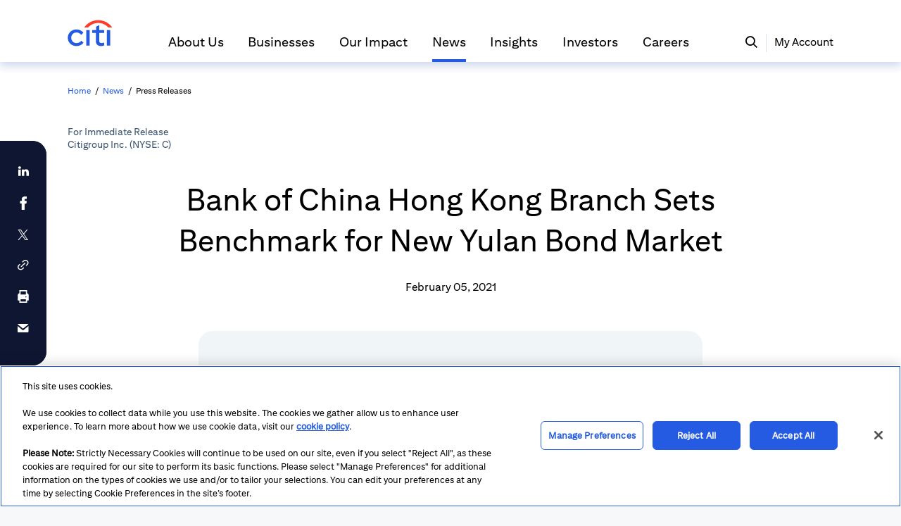

--- FILE ---
content_type: text/css; charset=utf-8
request_url: https://www.citigroup.com/global/repoComponent/akpublic/GpaMenu/component/GpaMenu.css?t=5ee77af2c206efeb714eb743f22c6835
body_size: 3114
content:
.gpaMenuContent___nyWKA{height:5.5rem}.gpaMenuContainer___GbURR{height:5.5rem;position:fixed;top:0;left:0;width:100%;z-index:100;box-shadow:0 5px 12px 1px rgba(0,65,165,.2)}.notificationSpace___qiwiQ{margin-top:calc(var(--my-menu-GpaNotificationSpace)*1rem)}.notificationNavigationSpace___5Wrdc{height:0;margin-top:0}.mobileGpaNavigation___5T0sx{margin-top:calc(var(--my-menu-mobileGpaNotificationSpace)*1rem)}.gpaMenuMaxWidth___Kcv71{max-width:1920px;margin:auto;height:100%}.gpaMenu___J\+Enm{height:100%;margin:0 auto;display:flex;align-items:flex-end;justify-content:space-between}.gpaMenu___J\+Enm .logoContainer___8OaUt{display:flex;flex-direction:row}.gpaMenu___J\+Enm .logoContainer___8OaUt .divider___jd8v1{margin-left:1.25rem;margin-right:1.125rem;margin-bottom:1rem;margin-top:.875rem;width:1px;border-left-style:solid;border-left-width:1px}.gpaMenu___J\+Enm .foundationLink___1S8QX{margin-bottom:1.25rem;font-size:22px;line-height:22px;color:#0f1632;align-self:flex-end;cursor:pointer}.gpaMenu___J\+Enm .citiLogoLink___DxwFy{margin-bottom:1.25rem;height:2.625rem;cursor:pointer;line-height:1.25rem;display:flex}.gpaMenu___J\+Enm .citiLogoLink___DxwFy .citiLogo___3pz2m{width:64.43px;height:100%}@media screen and (min-width: 1201px){.gpaMenu___J\+Enm .menuNav___w1WCK{width:60%;visibility:visible}.gpaMenu___J\+Enm .menuNav___w1WCK.gpaMenuWidth___fC0F4{width:68%}.gpaMenu___J\+Enm .menuNav___w1WCK .menu___m5\+r1{width:100%;display:flex;justify-content:space-between;list-style:none;margin-bottom:0;padding-inline-start:0}.gpaMenu___J\+Enm .menuNav___w1WCK .menu___m5\+r1 .menuItem___KOcLC{padding-bottom:.875rem;border-bottom:solid 4px rgba(0,0,0,0);cursor:pointer}.gpaMenu___J\+Enm .menuNav___w1WCK .menu___m5\+r1 .menuItem___KOcLC .text___6QEJ7{font-size:1.25rem;line-height:1.375rem}.gpaMenu___J\+Enm .menuNav___w1WCK .menu___m5\+r1 .menuItem___KOcLC .text___6QEJ7.gpaFontSize___to9aS{font-size:19px}}@media screen and (max-width: 1200px){.gpaMenu___J\+Enm .menuNav___w1WCK{visibility:hidden}}.gpaMenu___J\+Enm .hideElement___GOfVL{visibility:hidden}.gpaMenu___J\+Enm .search___MkeKd{display:flex}.gpaMenu___J\+Enm .search___MkeKd .searchIcon___xA-25{cursor:pointer;font-size:1.25rem;padding-bottom:.875rem;border-bottom:solid 4px rgba(0,0,0,0);line-height:1;transform:translateY(2px)}.gpaMenu___J\+Enm .search___MkeKd .divider___jd8v1{margin-left:.6875rem;margin-right:.6875rem;margin-bottom:.875rem;width:1px;border-left-style:solid;border-left-width:1px}.gpaMenu___J\+Enm .search___MkeKd .myAccount___XG4Ld{font-size:1rem;line-height:1.25rem;padding-bottom:.875rem;border-bottom:solid 4px rgba(0,0,0,0);cursor:pointer}.gpaMenu___J\+Enm .searchAndMenu___pif45{display:none}.gpaMenu___J\+Enm .selected___poF2O{border-color:#255be3 !important}.searchPopup___PiJP-{height:auto;width:735px;padding:1.4375rem 2.5rem 2.5rem;display:flex;flex-direction:column}.searchPopup___PiJP- .searchTitle___7xcxC{line-height:2.25rem}.searchPopup___PiJP- .searchBoxContainer___wNhHg{margin-top:1rem;display:flex;justify-content:space-between}.searchPopup___PiJP- .searchBoxContainer___wNhHg .searchBox___K4p4o{flex:0 0 540px}.searchPopup___PiJP- .searchBoxContainer___wNhHg .searchButton___Or1qI{flex:0 0 96px}@keyframes zoomIn___vtj9G{0%{opacity:0;transform:scale(1)}20%{opacity:0;transform:scale(0.8)}100%{opacity:1;transform:scale(1)}}@keyframes zoomOut___LMT6I{0%{opacity:1;transform:scale(1)}100%{opacity:0;transform:scale(0.8)}}.gpaMenuPopup___glIBi .lmn-popover{padding:0 !important;border-radius:20px !important;max-width:none !important;box-shadow:0 5px 12px 1px rgba(0,65,165,.2) !important;overflow:hidden}.gpaMenuPopup___glIBi .lmn-popover .lmn-popover-body{padding:0}.gpaMenuPopup___glIBi .lmn-popover{animation:zoomIn___vtj9G .15s linear}@media screen and (max-width: 767.5px){.gpaMenuPopup___glIBi .lmn-popover{animation:none}}.gpaMenuPopup___glIBi .myAccountPopup___6AmS6{padding:1.5rem 3.3125rem 0 3.25rem;display:flex;flex-direction:column}.gpaMenuPopup___glIBi .myAccountPopup___6AmS6 ul,.gpaMenuPopup___glIBi .myAccountPopup___6AmS6 li{margin:0;padding:0;list-style:none}.gpaMenuPopup___glIBi .myAccountPopup___6AmS6 ul p,.gpaMenuPopup___glIBi .myAccountPopup___6AmS6 li p{margin:0}.gpaMenuPopup___glIBi .myAccountPopup___6AmS6 .myAccountTitle___OCPdP{line-height:2.25rem;width:100%}.gpaMenuPopup___glIBi .myAccountPopup___6AmS6 .myAccountMenuItems___T\+A0I{margin-top:1.0625rem;display:flex}.gpaMenuPopup___glIBi .myAccountPopup___6AmS6 .myAccountMenuItems___T\+A0I .myAccountMenuColumn___UfmHh{width:300px;margin-right:2.25rem;display:flex;flex-direction:column}.gpaMenuPopup___glIBi .myAccountPopup___6AmS6 .myAccountMenuItems___T\+A0I .myAccountMenuColumn___UfmHh:last-child{margin-right:0}.gpaMenuPopup___glIBi .myAccountPopup___6AmS6 .myAccountMenuItems___T\+A0I .myAccountMenuColumn___UfmHh .myAccountMenuItem___1n-6t{display:flex;flex-direction:column;width:100%;margin-bottom:1.8125rem}.gpaMenuPopup___glIBi .myAccountPopup___6AmS6 .myAccountMenuItems___T\+A0I .myAccountMenuColumn___UfmHh .myAccountMenuItem___1n-6t .myAccountMenuItemTitle___9iyDJ{display:flex;align-items:baseline;font-size:1rem;line-height:1.25rem}.gpaMenuPopup___glIBi .myAccountPopup___6AmS6 .myAccountMenuItems___T\+A0I .myAccountMenuColumn___UfmHh .myAccountMenuItem___1n-6t .myAccountMenuItemTitle___9iyDJ:hover{color:#255be3 !important}.gpaMenuPopup___glIBi .myAccountPopup___6AmS6 .myAccountMenuItems___T\+A0I .myAccountMenuColumn___UfmHh .myAccountMenuItem___1n-6t .myAccountMenuItemIcon___bOzs6{font-size:.875rem;width:.875rem;margin:0;color:#255be3;line-height:1.125rem;margin-right:.625rem}.gpaMenuPopup___glIBi .myAccountPopup___6AmS6 .myAccountMenuItems___T\+A0I .myAccountMenuColumn___UfmHh .myAccountMenuItem___1n-6t .myAccountMenuTitleText___F3ERh{display:inline-block}.gpaMenuPopup___glIBi .myAccountPopup___6AmS6 .myAccountMenuItems___T\+A0I .myAccountMenuColumn___UfmHh .myAccountMenuItem___1n-6t .myAccountMenuItemSummary___p1DFA{font-size:.875rem;line-height:1.375rem;margin-left:1.5625rem}.gpaMenuPopup___glIBi .subMenuContainer___X75vL{display:flex;cursor:auto}.gpaMenuPopup___glIBi .subMenuContainer___X75vL ul,.gpaMenuPopup___glIBi .subMenuContainer___X75vL li{margin:0;padding:0;list-style:none}.gpaMenuPopup___glIBi .subMenuContainer___X75vL ul p,.gpaMenuPopup___glIBi .subMenuContainer___X75vL li p{margin:0}.gpaMenuPopup___glIBi .subMenuContainer___X75vL .subMenu___vq9fI{min-width:345px;max-width:345px;padding:1.5rem 5.4375rem 0 1.625rem}.gpaMenuPopup___glIBi .subMenuContainer___X75vL .subMenu___vq9fI .subMenuItem___euweM{display:flex;flex-direction:column;margin-bottom:1rem;align-items:flex-start}.gpaMenuPopup___glIBi .subMenuContainer___X75vL .subMenu___vq9fI .label___RjkAY{font-weight:700;font-size:14px;line-height:18px;padding-bottom:8px;color:#460303}.gpaMenuPopup___glIBi .subMenuContainer___X75vL .subMenu___vq9fI .description___7dpcT{font-weight:400;font-size:14px;line-height:18px}.gpaMenuPopup___glIBi .subMenuContainer___X75vL .subMenu___vq9fI .item___Cebwb{font-size:1rem;line-height:1.125rem;padding:.5rem 0;display:flex;align-items:center}.gpaMenuPopup___glIBi .subMenuContainer___X75vL .subMenu___vq9fI .item___Cebwb .itemIcon___raqrE{font-size:1rem;margin-right:.75rem;color:#255be3}.gpaMenuPopup___glIBi .subMenuContainer___X75vL .subMenu___vq9fI .item___Cebwb .itemText___6\+a1M:hover{color:#255be3;text-decoration:underline}.gpaMenuPopup___glIBi .subMenuContainer___X75vL .subMenu___vq9fI .itemChildren___UZAoy:last-child{margin-bottom:1rem}.gpaMenuPopup___glIBi .subMenuContainer___X75vL .subMenu___vq9fI .subMenuItemNoChild___0TPoy{margin-bottom:0}.gpaMenuPopup___glIBi .subMenuContainer___X75vL .subMenuWithImage___t\+xes{width:390px;display:flex;flex-direction:column}.gpaMenuPopup___glIBi .subMenuContainer___X75vL .subMenuWithImage___t\+xes .text___6QEJ7{flex:1;padding:1.5rem 1.875rem 1.625rem 2rem;display:flex;flex-direction:column;background-color:#f0f5f7}.gpaMenuPopup___glIBi .subMenuContainer___X75vL .subMenuWithImage___t\+xes .text___6QEJ7 .title___2OZFV{display:flex;align-items:center}.gpaMenuPopup___glIBi .subMenuContainer___X75vL .subMenuWithImage___t\+xes .text___6QEJ7 .title___2OZFV .titleIcon___b7zy7{font-size:1rem;margin-right:.5rem;color:#255be3}.gpaMenuPopup___glIBi .subMenuContainer___X75vL .subMenuWithImage___t\+xes .text___6QEJ7 .summary___5zC5Q{font-size:.875rem;line-height:1.375rem}.gpaMenuPopup___glIBi .subMenuContainer___X75vL .subMenuWithImage___t\+xes .image___68W17{width:100%;height:280px;background-position:center;background-repeat:no-repeat;background-size:cover}.gpaNavigation___InlY7{font-size:.75rem;line-height:.75rem;display:flex;padding-top:calc(var(--my-menu-GpaNotificationSpace)*1rem);margin-top:3.5rem !important;margin-left:auto;margin-right:auto}.gpaNavigation___InlY7 .breadcrumb___YEkd\+{display:flex;margin-bottom:0;padding-left:0}.gpaNavigation___InlY7 .breadcrumb___YEkd\+ li{list-style-type:none}.gpaNavigation___InlY7 .gpaNavigationSlash___p0ttg{margin:0 .75rem}.gpaNotificationNavigation___-vzAE{padding-top:4.5rem}:target{padding-top:5.5rem !important;margin-top:-5.5rem !important}@media screen and (max-width: 1200px){.gpaMenuContent___nyWKA{height:4.375rem}.gpaMenuContainer___GbURR{height:4.375rem;background-color:#fff;box-shadow:none}.gpaMenu___J\+Enm{justify-content:space-between;align-items:center;width:100%}.gpaMenu___J\+Enm .citiLogoLink___DxwFy{margin-bottom:0;min-width:17.07%}.gpaMenu___J\+Enm .citiLogoLink___DxwFy .citiLogo___3pz2m{height:100%}.gpaMenu___J\+Enm .foundationLink___1S8QX{margin-bottom:0;align-self:center}.gpaMenu___J\+Enm .divider___jd8v1{margin-bottom:0;margin-top:0}.gpaMenu___J\+Enm .menu___m5\+r1,.gpaMenu___J\+Enm .search___MkeKd{display:none}.gpaMenu___J\+Enm .searchAndMenu___pif45{display:flex}.gpaMenu___J\+Enm .searchAndMenu___pif45 .firstIcon___Q4vpZ{margin-right:1.4375rem}.gpaMenu___J\+Enm .searchAndMenu___pif45 .searchIcon___xA-25{font-size:1.25rem;padding:0;margin-top:auto;margin-bottom:auto}.gpaMenu___J\+Enm .searchAndMenu___pif45 .menuIcon___KbIFZ{font-size:1.75rem}.gpaMenu___J\+Enm .searchAndMenu___pif45 .closeIcon___EHOmQ{font-size:1.75rem;transform:scale(0.85)}.gpaMenuPopup___glIBi .lmn-popover{width:100% !important;border-radius:0 !important;max-width:none !important;box-shadow:none !important;padding:0 !important;overflow:hidden;background-color:#0f1632 !important}.gpaMenuPopup___glIBi .lmn-popover .lmn-popover-body,.gpaMenuPopup___glIBi .lmn-popover .lmn-popover-inner{padding:0;width:100%}.searchPopup___PiJP-{height:calc(100vh - 4.375rem);width:100%;padding:0}.searchPopup___PiJP- .searchBoxContainer___wNhHg{width:100%;flex-direction:column}.searchPopup___PiJP- .searchBoxContainer___wNhHg .searchBox___K4p4o{flex:1}.searchPopup___PiJP- .searchBoxContainer___wNhHg .searchButton___Or1qI{margin-top:1rem;flex:1;width:6rem}.mobileMenuPopup___ffHa3{min-height:calc(100vh - 4.375rem);width:100%;padding:.5625rem 0}.mobileMenuPopup___ffHa3 .mobileMenuItems___gD44s{display:flex;flex-direction:column}.mobileMenuPopup___ffHa3 .mobileMenuItems___gD44s .mobileMenuItem___PvtY6{display:flex;flex-direction:column;padding:1.1875rem 1.75rem 1.75rem 1.5rem;border-bottom:solid 1px #a8bbcf}.mobileMenuPopup___ffHa3 .mobileMenuItems___gD44s .mobileMenuItem___PvtY6:last-child{border-bottom:none}.mobileMenuPopup___ffHa3 .mobileMenuItems___gD44s .mobileMenuItem___PvtY6 ul,.mobileMenuPopup___ffHa3 .mobileMenuItems___gD44s .mobileMenuItem___PvtY6 li{margin:0;padding:0;list-style:none}.mobileMenuPopup___ffHa3 .mobileMenuItems___gD44s .mobileMenuItem___PvtY6 ul p,.mobileMenuPopup___ffHa3 .mobileMenuItems___gD44s .mobileMenuItem___PvtY6 li p{margin:0}.mobileMenuPopup___ffHa3 .mobileMenuItems___gD44s .mobileMenuItem___PvtY6 .mobileMenuItemText___sz0r2{font-size:1.25rem;line-height:1.375rem;display:flex;justify-content:space-between;align-items:center;color:#000}.mobileMenuPopup___ffHa3 .mobileMenuItems___gD44s .mobileMenuItem___PvtY6 .mobileMenuItemText___sz0r2 .arrowIcon___iG9t6{font-size:1.125rem;width:1.125rem;height:1.125rem}.mobileMenuPopup___ffHa3 .mobileMenuItems___gD44s .mobileMenuItem___PvtY6 .mobileSubMenuItems___LaJ1W{padding-left:1.25rem;display:flex;flex-direction:column}.mobileMenuPopup___ffHa3 .mobileMenuItems___gD44s .mobileMenuItem___PvtY6 .mobileSubMenuItems___LaJ1W .mobileSubMenuItem___-7SnG{margin-top:1.5625rem;font-size:1rem;line-height:1.125rem;color:#000}.notificationNavigationSpace___5Wrdc{margin-top:calc(var(--my-menu-GpaNotificationSpace)*1rem)}}@media screen and (max-width: 767.5px){.mobileMenuPopup___ffHa3 .mobileMenuItems___gD44s .mobileMenuItem___PvtY6{border-bottom:solid 1px #b8c8d8}.mobileMenuPopup___ffHa3 .mobileMenuItems___gD44s .mobileMenuItem___PvtY6 .mobileMenuItemText___sz0r2{color:#fff}.mobileMenuPopup___ffHa3 .mobileMenuItems___gD44s .mobileMenuItem___PvtY6 .mobileSubMenuItems___LaJ1W .mobileSubMenuItem___-7SnG{color:#fff}.searchPopup___PiJP-{padding:1.4375rem 1.5rem}.gpaMenuPopup___glIBi .lmn-popover{position:fixed !important;top:4.375rem !important;height:calc(100vh - 4.375rem);overflow:auto}}@media(max-width: 768px){.gpaNavigation___InlY7{margin-bottom:1.375rem !important}}
.gpaLink___tRGL4{display:inline-block}
.linkIcon___8g\+2K{font-size:24px;margin-right:18px}.linkIcon___8g\+2K:active{color:#0041a5 !important}
.BreadCrumbLink___Z1tAi{display:inline-block}.BreadCrumbLink___Z1tAi:hover{text-decoration:none !important}.lastBreadCrumb___76qUg{color:#000 !important;pointer-events:none}.lastBreadCrumb___76qUg:visited{color:#000 !important}
.breadCrumbForMobile___DzD14{height:68px;display:flex;flex-direction:column;justify-content:center}.breadCrumbForMobile___DzD14 .breadCrumb___al8Vw{width:100%;margin:0 auto;padding-inline-start:0;display:flex}.breadCrumbForMobile___DzD14 .breadCrumb___al8Vw li{display:flex;align-items:baseline;list-style:none}.breadCrumbForMobile___DzD14 .breadCrumb___al8Vw .item___WP8si{color:#255be3;padding:5px 10px;cursor:pointer}.breadCrumbForMobile___DzD14 .breadCrumb___al8Vw .item___WP8si.noHover___aXDPe{cursor:auto}.breadCrumbForMobile___DzD14 .breadCrumb___al8Vw .itemFirst___wCpd9{padding-left:0}.breadCrumbForMobile___DzD14 .breadCrumb___al8Vw .itemEllipsis___0fSPQ{display:inline-block;padding:5px 10px 5px 0;color:#a8bbcf !important}.breadCrumbForMobile___DzD14 .breadCrumb___al8Vw .splitLine___jaBvJ{color:#a8bbcf;font-size:14px;font-style:normal;font-weight:400;line-height:normal;letter-spacing:.754px}
.notification-container___JpDAV{background:#255be3}.notification-container___JpDAV p{margin:0 !important;padding:0 !important}.notification-container___JpDAV a{color:#fff !important;text-decoration:underline !important}.notification-container___JpDAV .notification___arSMN{background:#255be3;color:var(--white);display:flex;justify-content:space-between;align-items:center;padding:18px 0}.notification-container___JpDAV .notification___arSMN .description-container___-Ge0Q{display:flex;align-items:center}.notification-container___JpDAV .notification___arSMN .description-container___-Ge0Q .alert___395ls{font-size:32px;line-height:normal}.notification-container___JpDAV .notification___arSMN .description-container___-Ge0Q .description___m3z3I{font-size:16px;line-height:28px}.notification-container___JpDAV .notification___arSMN .close___E\+wEZ{font-size:24px;cursor:pointer}.notification-container___JpDAV .hidden-notification___86rvm{display:none}@media screen and (max-width: 821px){.notification-container___JpDAV{max-width:100%;padding:0;margin:0}.notification-container___JpDAV .notification___arSMN{padding:8px 0}.notification-container___JpDAV .notification___arSMN .description-container___-Ge0Q .description___m3z3I{font-size:14px;line-height:20px}.notification-container___JpDAV .notification___arSMN .close___E\+wEZ{margin-left:24px}}
.overlay___VMRaE{position:fixed;top:0;left:0;width:100%;height:100%;background-color:rgba(0,0,0,.5);z-index:999}.confirmDialog___Hz7wJ{position:fixed;top:0;left:50%;transform:translateX(-50%);background-color:#fff;border:1px solid #ccc;border-radius:8px;padding:16px;width:90%;max-width:400px;text-align:left;box-shadow:0 4px 6px rgba(0,0,0,.1);z-index:2000}.message___QmV7I{margin-bottom:16px;font-size:16px}.actions___G2PZb{display:flex;justify-content:end;gap:20px}.confirmButton___qON4z{background-color:#007bff;color:#fff;border:none;padding:8px 16px;border-radius:100px;cursor:pointer}.cancelButton___2Zv7O{background-color:#ccc;color:#000;border:none;padding:8px 16px;border-radius:100px;cursor:pointer}@media(min-width: 768px){.confirmDialog___Hz7wJ{width:50%;padding:24px;max-width:420px}}@media(min-width: 1200px){.confirmDialog___Hz7wJ{width:30%;padding:32px;max-width:575px}}


--- FILE ---
content_type: text/css; charset=utf-8
request_url: https://www.citigroup.com/global/repoComponent/akpublic/GpaInsightsDetail/component/GpaInsightsDetail.css?t=5ee77af2c206efeb714eb743f22c6835
body_size: 35225
content:
.GpaInsightsDetailEmptyMessage___CKnNN {
  text-align: center;
  font-size: 2rem;
}
.GpaInsightsDetail___HrABp {
  position: relative;
}

.collapseCard___Io2Op{width:100%}.collapseCard___Io2Op .header___AVWWa{position:relative;display:flex;padding:30px 12px !important;flex-direction:row !important}.collapseCard___Io2Op .header___AVWWa .title___zsnYu{width:calc(100% - 1.2rem);font-size:1.125rem;line-height:1.125rem;font-weight:700}.collapseCard___Io2Op .header___AVWWa .icon___IcZPX{display:inline-block}.collapseCard___Io2Op .header___AVWWa .iconContainer___9\+qbD{width:1.2rem;position:relative;text-align:right;height:1.2rem}.collapseCard___Io2Op .header___AVWWa:focus{border-radius:6px !important;border:2px solid #255be3 !important;box-shadow:none !important}.collapseCard___Io2Op .summary___iJRG\+{margin-bottom:0;font-size:1.125rem;line-height:25.2px}.collapseCard___Io2Op .collapseContent___xYxJQ{padding:1.25rem .75rem .5rem .75rem !important}.collapseCard___Io2Op .imageList___IjtZ7{margin-top:1.5rem}@media(max-width: 1024px){.collapseCard___Io2Op .collapseContent___xYxJQ{padding:.75rem !important}.collapseCard___Io2Op .imageList___IjtZ7{margin-top:.75rem}.collapseCard___Io2Op .header___AVWWa{align-items:center}}.collapseCard___Io2Op .imageContainer___4S\+5Q{margin-top:.75rem}.collapseCard___Io2Op .imageContainer___4S\+5Q img{max-width:100%;border-radius:20px}.lmn-collapse{margin-top:-1px;background-color:#fff}
.FindUs___LBFtw {
  width: 100%;
  padding: 50px 0 0 0;
}
.FindUs___LBFtw .default-theme___3jRjL .title___D89iD {
  font-size: 32px;
  line-height: 40px;
  margin-bottom: 40px;
}
.FindUs___LBFtw .default-theme___3jRjL .container___j0w6k {
  display: flex;
  width: 100%;
  flex-direction: row;
}
.FindUs___LBFtw .default-theme___3jRjL .revert-container___ZQNln {
  display: flex;
  width: 100%;
  flex-direction: row-reverse;
  justify-content: flex-end;
}
.FindUs___LBFtw .default-theme___3jRjL .revert-container___ZQNln .image___t0aIV {
  margin-left: 0;
}
.FindUs___LBFtw .default-theme___3jRjL .summary___MMfEf {
  width: calc(50% - 20px);
  font-size: 18px;
  line-height: 28px;
}
.FindUs___LBFtw .default-theme___3jRjL .space___YXWB2 {
  margin-right: 40px;
}
.FindUs___LBFtw .default-theme___3jRjL .revert-space___rIQSL {
  margin-left: 40px;
}
.FindUs___LBFtw .default-theme___3jRjL .image___t0aIV {
  width: calc(50% - 20px);
  height: 208px;
}
.FindUs___LBFtw .default-theme___3jRjL .image___t0aIV img {
  width: 100%;
  height: 100%;
}
.FindUs___LBFtw .default-theme___3jRjL .play-icon___Cqdhq {
  width: 5rem;
  position: absolute;
  left: calc(50% - 2.5rem);
  top: calc(50% - 2.5rem);
  z-index: 5;
  height: 5rem;
  background-position: center;
  background-repeat: no-repeat;
  background-size: contain;
  box-shadow: 0 0 3px 3px rgba(255, 255, 255, 0.25);
  border-radius: 50%;
  cursor: pointer;
}
.FindUs___LBFtw .default-theme___3jRjL .video-container {
  width: calc(50% - 20px);
}
.FindUs___LBFtw .default-theme___3jRjL .video-container .media-wrapper {
  padding-top: 56.25%;
  height: 0;
  background-size: cover;
  background-position: center center;
  display: flex;
  justify-content: center;
  align-items: center;
  position: relative;
  margin-bottom: 0;
}
.FindUs___LBFtw .default-theme___3jRjL .video-container .media-wrapper .video-wrapper {
  position: absolute;
  left: 0;
  right: 0;
  top: 0;
  bottom: 0;
}
.FindUs___LBFtw .default-theme___3jRjL .video-container .media-wrapper .play-icon {
  position: absolute;
  top: calc(50% - 60px);
  left: calc(50% - 60px);
  width: 120px;
  height: 120px;
  background-image: url([data-uri]);
  background-repeat: no-repeat;
  background-size: contain;
  background-position: center center;
  z-index: 1;
  box-shadow: 0 0 3px 3px rgba(255, 255, 255, 0.25);
  border-radius: 50%;
  cursor: pointer;
}
.FindUs___LBFtw .theme2___dWLMa {
  margin: -50px 0 27px 0;
}
.FindUs___LBFtw .theme2___dWLMa .title___D89iD {
  font-size: 32px;
  line-height: 36px;
  font-weight: 400;
  margin-bottom: 24px;
}
.FindUs___LBFtw .theme2___dWLMa .container___j0w6k {
  display: flex;
  flex-direction: row;
  width: 100%;
  column-gap: 39px;
}
.FindUs___LBFtw .theme2___dWLMa .summary___MMfEf {
  font-size: 18px;
  line-height: 25px;
  font-weight: 400;
  width: calc(100% - 576px - 39px);
  color: #000000;
  height: auto !important;
}
.FindUs___LBFtw .theme2___dWLMa .image___t0aIV {
  position: relative;
  width: 576px;
  height: 523px;
  border-radius: 20px;
}
.FindUs___LBFtw .theme2___dWLMa .image___t0aIV img {
  width: 100%;
  height: 100%;
  object-fit: cover;
  border-radius: 20px;
}
.FindUs___LBFtw .theme2___dWLMa .image___t0aIV .icon-ele___KMiSq {
  position: absolute;
  width: 56px;
  height: 48px;
  border-radius: 20px 0 20px 0;
  background-color: #0f1632;
  display: flex;
  align-items: center;
  justify-content: center;
  cursor: pointer;
  right: 0;
  bottom: 0;
}
.FindUs___LBFtw .theme2___dWLMa .image___t0aIV .icon-ele___KMiSq .icon___4Tmkj {
  font-size: 14px;
  color: #fff;
}
.FindUs___LBFtw .theme2___dWLMa .full-image___-iLkT {
  width: 776px;
  height: 405px;
  border: 1px solid #d8d8d8;
  border-radius: 20px;
  margin-top: 7px;
  padding: 49px 26px 60px 27px;
}
.FindUs___LBFtw .theme2___dWLMa .full-image___-iLkT img {
  width: 723px;
  height: 296px;
}
.FindUs___LBFtw .theme2___dWLMa .revert-container___ZQNln {
  display: flex;
  flex-direction: row-reverse;
  width: 100%;
  justify-content: flex-end;
}
.large-find-us___3144C {
  width: 976px;
  margin: 63px auto -10px;
}
@media screen and (max-width: 1250px) {
  .large-find-us___3144C .theme2___dWLMa .summary___MMfEf {
    width: 280px;
    height: auto !important;
  }
  .large-find-us___3144C .theme2___dWLMa .image___t0aIV {
    width: 456px;
  }
}
@media screen and (max-width: 1024px) {
  .FindUs___LBFtw {
    width: 100%;
    padding: 30px 20px;
  }
  .FindUs___LBFtw .default-theme___3jRjL .container___j0w6k {
    display: flex;
    width: 100%;
    flex-direction: column;
  }
  .FindUs___LBFtw .default-theme___3jRjL .revert-container___ZQNln {
    display: flex;
    width: 100%;
    flex-direction: column-reverse;
  }
  .FindUs___LBFtw .default-theme___3jRjL .title___D89iD {
    font-size: 20px;
    line-height: 26px;
    margin-bottom: 25px;
  }
  .FindUs___LBFtw .default-theme___3jRjL .summary___MMfEf {
    width: 100%;
    margin-right: 0;
    font-size: 14px;
    line-height: 22px;
    text-align: left;
  }
  .FindUs___LBFtw .default-theme___3jRjL .image___t0aIV {
    width: 100%;
    margin-left: 0;
  }
  .FindUs___LBFtw .default-theme___3jRjL .image___t0aIV img {
    width: 100%;
  }
  .FindUs___LBFtw .default-theme___3jRjL .mobile-space___Y\+znP {
    margin-top: 25px;
  }
  .FindUs___LBFtw .default-theme___3jRjL .video-container {
    width: 100%;
  }
  .FindUs___LBFtw .default-theme___3jRjL .mobile-space {
    margin-top: 25px;
  }
  .FindUs___LBFtw .theme2___dWLMa {
    margin: 0 0 28px 0;
  }
  .FindUs___LBFtw .theme2___dWLMa .container___j0w6k {
    display: flex;
    flex-direction: column;
    width: 100%;
    column-gap: 38px;
  }
  .FindUs___LBFtw .theme2___dWLMa .summary___MMfEf {
    width: 100%;
    margin-right: 0;
    font-size: 14px;
    line-height: 22px;
    text-align: left;
    height: auto !important;
  }
  .FindUs___LBFtw .theme2___dWLMa .image___t0aIV {
    width: 100%;
    height: 461px;
    margin-left: 0;
    margin-top: 38px;
  }
  .FindUs___LBFtw .theme2___dWLMa .image___t0aIV img {
    width: 100%;
    height: 100%;
  }
  .FindUs___LBFtw .theme2___dWLMa .full-image___-iLkT {
    width: 100%;
    height: 100%;
    border: none;
    border-radius: 20px;
    margin-top: 7px;
    padding: 0;
  }
  .FindUs___LBFtw .theme2___dWLMa .revert-container___ZQNln {
    display: flex;
    flex-direction: column;
    width: 100%;
    justify-content: flex-end;
  }
  .large-find-us___3144C {
    width: 100%;
    margin: auto;
    margin-left: 0;
  }
}
@media screen and (max-width: 769px) {
  .FindUs___LBFtw {
    width: 100%;
    padding: 10px 0;
  }
  .FindUs___LBFtw .default-theme___3jRjL .container___j0w6k {
    display: flex;
    width: 100%;
    flex-direction: column;
  }
  .FindUs___LBFtw .default-theme___3jRjL .revert-container___ZQNln {
    display: flex;
    width: 100%;
    flex-direction: column-reverse;
  }
  .FindUs___LBFtw .default-theme___3jRjL .space___YXWB2 {
    margin-right: 0;
  }
  .FindUs___LBFtw .default-theme___3jRjL .revert-space___rIQSL {
    margin-left: 0;
  }
  .FindUs___LBFtw .default-theme___3jRjL .video-container {
    width: 100%;
  }
  .FindUs___LBFtw .default-theme___3jRjL .mobile-space {
    margin-top: 25px;
  }
  .FindUs___LBFtw .theme2___dWLMa {
    margin: 0 0 28px 0;
  }
  .FindUs___LBFtw .theme2___dWLMa .title___D89iD {
    font-size: 32px;
    line-height: 36px;
    margin: 0 0 24px 0;
  }
  .FindUs___LBFtw .theme2___dWLMa .container___j0w6k {
    display: flex;
    flex-direction: column;
    width: 100%;
    column-gap: 38px;
  }
  .FindUs___LBFtw .theme2___dWLMa .summary___MMfEf {
    width: 100%;
    margin-right: 0;
    font-size: 18px;
    line-height: 25px;
  }
  .FindUs___LBFtw .theme2___dWLMa .image___t0aIV {
    width: 100%;
    height: 294px;
    margin-left: 0;
    margin-top: 38px;
  }
  .FindUs___LBFtw .theme2___dWLMa .image___t0aIV img {
    width: 100%;
    height: 100%;
  }
  .FindUs___LBFtw .theme2___dWLMa .full-image___-iLkT {
    width: 100%;
    height: 135px;
    margin-top: 0;
    padding: 0;
    border-radius: 0;
  }
  .FindUs___LBFtw .theme2___dWLMa .full-image___-iLkT img {
    border-radius: 0;
  }
  .FindUs___LBFtw .theme2___dWLMa .revert-container___ZQNln {
    display: flex;
    flex-direction: column;
    width: 100%;
    justify-content: flex-end;
  }
  .large-find-us___3144C {
    width: 100%;
    margin: auto;
    margin-left: 0;
  }
}

video .media-document .audio .mac{max-height:540px !important}
.gpaLink___tRGL4{display:inline-block}
.TopicCard___DBln9 {
  width: 100%;
}
.TopicCard___DBln9 .container___eRepB {
  width: 100%;
  display: flex;
  margin-top: 50px;
}
.TopicCard___DBln9 .container___eRepB .speakerContainer___M56De {
  display: flex;
}
.TopicCard___DBln9 .container___eRepB .speakerItem___pNwFy {
  margin-right: 40px;
}
.TopicCard___DBln9 .container___eRepB .cardBody___PoE1I {
  width: auto;
  flex: 1;
}
.TopicCard___DBln9 .container___eRepB .title___S6jMf {
  font-size: 20px;
  line-height: 30px;
}
.TopicCard___DBln9 .container___eRepB .time___oOYph {
  margin-top: 10px;
  font-size: 14px;
  line-height: 18px;
}
.TopicCard___DBln9 .container___eRepB .summary___B6BMK {
  font-size: 18px;
  line-height: 28px;
  margin-top: 25px;
}
.TopicCard___DBln9 .mobileContainer___Q7y7x {
  width: 100%;
  margin: 25px 0 40px;
}
.TopicCard___DBln9 .mobileContainer___Q7y7x .title___S6jMf {
  font-size: 16px;
  line-height: 24px;
}
.TopicCard___DBln9 .mobileContainer___Q7y7x .time___oOYph {
  margin-top: 10px;
  font-size: 14px;
  line-height: 18px;
}
.TopicCard___DBln9 .mobileContainer___Q7y7x .summary___B6BMK {
  font-size: 14px;
  line-height: 22px;
  margin-top: 10px;
}
.TopicCard___DBln9 .mobileContainer___Q7y7x .tips___USwns {
  margin-top: 10px;
}
.TopicCard___DBln9 .mobileContainer___Q7y7x .speakersLink___j29Ko {
  margin-left: 4px;
  text-decoration: underline;
  cursor: pointer;
}

.boxContainer___QUeJv {
  overflow: hidden;
  word-break: break-all;
}
.normalContainer___EXHXO {
  position: relative;
  margin-bottom: 1rem;
}
.overFlowContainer-light___X-ecO,
.overFlowContainer-transparent___qIPrt,
.overFlowContainer-dark___r2Xwp,
.overFlowContainer-gray___hkyKx,
.overFlowContainer-event-light___UgyEi,
.overFlowContainer-event-dark___EXYrb,
.overFlowContainer-event-light-hover___tDWvX,
.overFlowContainer-black___eT0Sr {
  position: relative;
  margin-bottom: 1rem;
}
.overFlowContainer-light___X-ecO::after {
  content: "...";
  position: absolute;
  bottom: 0;
  right: 0;
  background: #fff;
  padding-left: 0.3rem;
}
.overFlowContainer-event-dark___EXYrb::after {
  content: "...";
  position: absolute;
  bottom: 0;
  right: 0;
  background: #0f203d;
  padding-left: 0.3rem;
}
.overFlowContainer-event-light___UgyEi::after {
  content: "...";
  position: absolute;
  bottom: 0;
  right: 0;
  background: #f8f9fb;
  padding-left: 0.3rem;
}
.overFlowContainer-event-light-hover___tDWvX::after {
  content: "...";
  position: absolute;
  bottom: 0;
  right: 0;
  background: #f0f4f7;
  padding-left: 0.3rem;
}
.overFlowContainer-dark___r2Xwp::after {
  content: "...";
  position: absolute;
  bottom: 0;
  right: 0;
  background: #01142c;
  padding-left: 0.3rem;
}
.overFlowContainer-gray___hkyKx::after {
  content: "...";
  position: absolute;
  bottom: 0;
  right: 0;
  background: #f7f7f7;
  padding-left: 0.3rem;
}
.overFlowContainer-black___eT0Sr::after {
  content: "...";
  position: absolute;
  bottom: 0;
  right: 0;
  background: #21262c;
  padding-left: 0.3rem;
}
.multipleLine___bUvgn {
  overflow: hidden;
  display: -webkit-box !important;
  /*! autoprefixer: off */
  -webkit-box-orient: vertical;
  /*! autoprefixer: on */
  text-overflow: ellipsis;
  word-break: normal;
}
.multipleLine___bUvgn sub,
.multipleLine___bUvgn sup {
  font-size: 75%;
  line-height: 0;
  position: relative;
}

.SpeakerCard___Ge7D1 {
  height: 375px;
  width: 236px;
}
.SpeakerCard___Ge7D1 .lmn-card {
  padding: 0 !important;
  width: 100% !important;
}
.SpeakerCard___Ge7D1 .speaker-wrapper___ko13m {
  cursor: pointer;
}
.SpeakerCard___Ge7D1 .speaker-wrapper___ko13m .featureImage___7j1bj {
  height: 236px;
  background-color: #d8d8d8;
  background-size: cover;
  background-position: center;
  position: relative;
}
.SpeakerCard___Ge7D1 .speaker-wrapper___ko13m .hover-layer___YJVLF {
  position: absolute;
  top: 0;
  bottom: 0;
  left: 0;
  right: 0;
  cursor: pointer;
  background: #fff;
  opacity: 0;
  z-index: 6;
  transition: All 0.3s ease-in-out;
}
.SpeakerCard___Ge7D1 .speaker-wrapper___ko13m .hover-layer___YJVLF:hover {
  opacity: 0.2;
}
.SpeakerCard___Ge7D1 .speaker-wrapper___ko13m .info___q9eWS {
  height: 139px;
  padding: 20px;
  display: flex;
  flex-direction: column;
}
.SpeakerCard___Ge7D1 .speaker-wrapper___ko13m .info___q9eWS .name___Qbbb\+ {
  font-size: 18px;
  font-weight: bold;
  letter-spacing: 0;
  line-height: 28px;
  flex-shrink: 0;
  transition: All 0.3s ease-in-out;
  margin-bottom: 0;
}
.SpeakerCard___Ge7D1 .speaker-wrapper___ko13m .info___q9eWS .name___Qbbb\+:hover {
  color: #46637f !important;
}
.SpeakerCard___Ge7D1 .speaker-wrapper___ko13m .info___q9eWS .division-wrapper___xRxUR {
  height: 100%;
  overflow: hidden;
}
.SpeakerCard___Ge7D1 .speaker-wrapper___ko13m .info___q9eWS .division___Zsun9 {
  margin-top: 5px;
  font-size: 14px;
  letter-spacing: 0;
  line-height: 22px;
  overflow: hidden;
}
.SpeakerLink___km5g5 {
  display: inline;
}
.SpeakerLink___km5g5 .speakersLink___W62Bk {
  display: inline;
  margin-left: 4px;
  text-decoration: underline;
  cursor: pointer;
}
.SpeakerCard-pad___Z9WT0,
.SpeakerCard-mobile___vQ8an {
  height: 333px;
  width: 200px;
}
.SpeakerCard-pad___Z9WT0 .speaker-wrapper___ko13m .featureImage___7j1bj,
.SpeakerCard-mobile___vQ8an .speaker-wrapper___ko13m .featureImage___7j1bj {
  height: 200px;
}
.SpeakerCard-pad___Z9WT0 .speaker-wrapper___ko13m .info___q9eWS,
.SpeakerCard-mobile___vQ8an .speaker-wrapper___ko13m .info___q9eWS {
  height: 133px;
}
.SpeakerCard-pad___Z9WT0 .speaker-wrapper___ko13m .info___q9eWS .name___Qbbb\+,
.SpeakerCard-mobile___vQ8an .speaker-wrapper___ko13m .info___q9eWS .name___Qbbb\+ {
  font-size: 14px;
  line-height: 22px;
}
.speaker-modal-hwkeh5 .lmn-modal-content {
  height: 644px;
  padding: 0 !important;
}
.speaker-modal-hwkeh5 .lmn-modal-body {
  padding: 0 !important;
  max-height: 644px !important;
}
.speaker-modal-hwkeh5 .lmn-modal-header {
  border-style: none !important;
  padding: 0 !important;
}
.speaker-modal-hwkeh5 .speaker-content-wrapper {
  padding: 0 40px 20px;
  height: 100%;
  overflow: auto;
  margin: 0 auto;
}
.speaker-modal-hwkeh5 .speaker-avatar {
  margin: 40px auto 0;
  height: 100px;
  width: 100px;
  background-color: #d8d8d8;
  border-radius: 100px;
  background-size: cover;
}
.speaker-modal-hwkeh5 .speaker-name {
  margin: 20px auto 0;
  font-weight: bold;
}
.speaker-modal-hwkeh5 .speaker-name {
  font-size: 18px;
  letter-spacing: 0;
  line-height: 28px;
  text-align: center;
}
.speaker-modal-hwkeh5 .speaker-division {
  font-size: 18px;
  letter-spacing: 0;
  line-height: 28px;
  text-align: center;
  font-weight: normal;
  color: #255BE3 !important;
}
.speaker-modal-hwkeh5 .speaker-social-media {
  margin: 20px auto 0;
  display: flex;
  justify-content: center;
  align-items: center;
}
.speaker-modal-hwkeh5 .speaker-social-media .icon-wrapper {
  height: 32px;
  width: 32px;
  border: 1px solid rgba(0, 0, 0, 0);
  border-radius: 4px;
  background-color: rgba(0, 118, 212, 0.1);
  cursor: pointer;
  display: flex;
  justify-content: center;
  align-items: center;
}
.speaker-modal-hwkeh5 .speaker-social-media .speaker-email {
  font-size: 18px;
  line-height: 32px;
  color: #005aa1;
}
.speaker-modal-hwkeh5 .speaker-social-media .speaker-linkedin {
  background-size: contain;
  height: 16px;
  width: 16px;
  background-position: center;
  margin: auto;
}
.speaker-modal-hwkeh5 .speaker-bios {
  margin: 0 auto;
  padding: 0 40px 0px;
  width: 100%;
  font-size: 14px;
  letter-spacing: 0;
  line-height: 22px;
}
.speaker-modal-hwkeh5 .speaker-bios p:last-child {
  margin-bottom: 0;
}
.speaker-modal-hwkeh5 .speaker-close-btn {
  margin: auto;
  display: block;
}
.speaker-modal-hwkeh5 .lmn-modal-footer {
  padding: 4px 0 40px !important;
  border-top-color: transparent !important;
}
.speaker-modal-hwkeh5 .lmn-modal-footer button {
  margin: auto !important;
}
.speaker-modal-hwkeh5-mobile {
  min-width: auto !important;
  height: 547px;
}
.speaker-modal-hwkeh5-mobile .lmn-modal-body {
  max-height: 547px !important;
}
.speaker-modal-hwkeh5-mobile .lmn-modal-footer {
  padding: 20px 0 !important;
  border-top-color: #d9e2ea !important;
  margin: 0 16px;
}
@media (max-width: 768px) {
  .speaker-modal-hwkeh5 .lmn-modal-header {
    padding: 0 !important;
  }
  .speaker-content-wrapper {
    padding: 0 24px 20px !important;
    margin: 0 auto;
  }
  .speaker-avatar {
    margin: 40px auto 0 !important;
  }
  .speaker-modal-hwkeh5 .speaker-bios {
    padding: 0 24px 20px !important;
  }
  .speaker-modal-hwkeh5-mobile .lmn-modal-footer {
    padding: 16px 0 !important;
  }
  .speaker-modal-hwkeh5 .lmn-modal-content {
    height: 544px !important;
    padding: 0 !important;
  }
  .speaker-modal-hwkeh5 .lmn-modal-body {
    padding: 0 !important;
    max-height: 544px !important;
  }
}

.VideoArea___RmGFw {
  width: 100%;
  margin: 37px 0 47px;
}
.VideoArea___RmGFw .imageContainer___8rvXh,
.VideoArea___RmGFw .videoContainer___KgOl5 {
  position: relative;
  width: 100%;
  padding-top: 56%;
  margin: 0 auto 24px;
}
.VideoArea___RmGFw .imageContainer___8rvXh .videoWrapper___t3Rl9,
.VideoArea___RmGFw .videoContainer___KgOl5 .videoWrapper___t3Rl9 {
  width: 100%;
  height: 100%;
  position: absolute;
  top: 0;
  left: 0;
}
.VideoArea___RmGFw .imageContainer___8rvXh .image___Le9kf,
.VideoArea___RmGFw .videoContainer___KgOl5 .image___Le9kf {
  border-radius: 20px;
  background-repeat: no-repeat !important;
  background-size: cover !important;
  background-position: center;
  width: 100%;
  height: 100%;
  position: absolute;
  top: 0;
  left: 0;
}
.VideoArea___RmGFw .imageContainer___8rvXh .playIcon___dKaDu,
.VideoArea___RmGFw .videoContainer___KgOl5 .playIcon___dKaDu {
  position: absolute;
  width: 120px;
  height: 120px;
  left: calc(50% - 60px);
  top: calc(50% - 60px);
  font-size: 120px;
  line-height: 120px;
  opacity: 0.92;
  background-color: #34495F;
  border-radius: 100%;
  text-align: center;
  cursor: pointer;
  display: flex;
  align-items: center;
  justify-content: center;
}
.VideoArea___RmGFw .imageContainer___8rvXh .playIcon___dKaDu:hover,
.VideoArea___RmGFw .videoContainer___KgOl5 .playIcon___dKaDu:hover {
  background-color: #0076D4;
  box-shadow: 0 0 4px 4px #219dff;
}
.VideoArea___RmGFw .imageContainer___8rvXh .iconColor___OH583,
.VideoArea___RmGFw .videoContainer___KgOl5 .iconColor___OH583 {
  color: #fff;
  font-size: 80px;
  margin-left: 10px;
  width: 80px;
}
.VideoArea___RmGFw .title___RGchS {
  margin-bottom: 12px;
  font-weight: bold;
  font-size: 26px;
  line-height: 30px;
}
.VideoArea___RmGFw .summary___52TCB {
  color: #4F6F90;
  font-size: 14px;
  letter-spacing: 0;
  line-height: 18px;
}
.VideoArea___RmGFw .videoList___NWlzI {
  width: 100%;
  display: flex;
  justify-content: space-between;
  flex-wrap: wrap;
}
.VideoArea___RmGFw .videoItem___IZAIg {
  width: 49%;
  display: flex;
  flex-direction: column;
  margin-bottom: 48px;
  height: 100%;
}
.VideoArea___RmGFw .videoSingle___GGkV4 {
  width: 100%;
}
.VideoArea___RmGFw .videoSingleItem___KAW90 {
  width: 100%;
}
@media screen and (max-width: 768px) {
  .VideoArea___RmGFw {
    margin: 46px 0 58px;
  }
  .VideoArea___RmGFw .imageContainer___8rvXh,
  .VideoArea___RmGFw .videoContainer___KgOl5 {
    position: relative;
    width: 100%;
    padding-top: 56%;
    margin: 0 auto 16px;
  }
  .VideoArea___RmGFw .imageContainer___8rvXh .playIcon___dKaDu,
  .VideoArea___RmGFw .videoContainer___KgOl5 .playIcon___dKaDu {
    position: absolute;
    width: 50px;
    height: 50px;
    left: calc(50% - 25px);
    top: calc(50% - 25px);
    font-size: 50px;
    line-height: 50px;
  }
  .VideoArea___RmGFw .imageContainer___8rvXh .iconColor___OH583,
  .VideoArea___RmGFw .videoContainer___KgOl5 .iconColor___OH583 {
    color: #fff;
    font-size: 30px;
    width: 30px;
    margin-left: 6px;
  }
  .VideoArea___RmGFw .videoList___NWlzI {
    display: block;
  }
  .VideoArea___RmGFw .videoItem___IZAIg {
    width: 100%;
    margin-bottom: 32px;
    margin-right: 0;
  }
  .VideoArea___RmGFw .title___RGchS {
    margin-bottom: 6px;
  }
}

.ImageCarousel___Bms6v{width:100%;margin:69px 0;position:relative}.ImageCarousel___Bms6v .imageCard___F\+awV{height:480px;width:100%;border-radius:20px;object-fit:cover}.ImageCarousel___Bms6v .card___bqQ5v{display:flex}.ImageCarousel___Bms6v .card___bqQ5v .imageCard___F\+awV{width:39%;margin-right:1.6%}.ImageCarousel___Bms6v .slides___E7GrO .slick-list{height:480px;overflow-y:hidden}.ImageCarousel___Bms6v .slides___E7GrO .slick-slide{padding:0 1.25vw 0 0}.ImageCarousel___Bms6v .slides___E7GrO .slick-current,.ImageCarousel___Bms6v .slides___E7GrO .slick-active,.ImageCarousel___Bms6v .slides___E7GrO .slick-active+.slick-slide{width:32.5vw !important;transition:all .3s}.ImageCarousel___Bms6v .caption___5FPZh{font-size:14px;letter-spacing:0;line-height:18px;padding:23px 0 0}.ImageCarousel___Bms6v .gpa-carousel-prev-arrow,.ImageCarousel___Bms6v .gpa-carousel-next-arrow{top:unset !important;margin:23px 0 0}.ImageCarousel___Bms6v .gpa-carousel-prev-arrow{left:30% !important;z-index:1}.ImageCarousel___Bms6v .gpa-carousel-next-arrow{right:calc(70% - 94px) !important}@media screen and (max-width: 768px){.ImageCarousel___Bms6v{padding-left:0;margin:56px 0;padding-bottom:0px}.ImageCarousel___Bms6v .imageCard___F\+awV{width:100%;height:238px;margin:auto}.ImageCarousel___Bms6v .card___bqQ5v{width:80vw !important;margin-left:6.4vw}.ImageCarousel___Bms6v .card___bqQ5v .imageCard___F\+awV{width:100%;height:238px;margin-right:0}.ImageCarousel___Bms6v .slides___E7GrO .slick-list{height:238px;overflow-y:hidden}.ImageCarousel___Bms6v .slides___E7GrO .slick-slide{padding:0 0 0 4.8vw}.ImageCarousel___Bms6v .slides___E7GrO .slick-current{width:86.4vw !important;padding-left:6.4vw}.ImageCarousel___Bms6v .slides___E7GrO .slick-list .image-card-wehks6,.ImageCarousel___Bms6v .slides___E7GrO .slick-active .image-card-wehks6{width:100% !important}.ImageCarousel___Bms6v .slides___E7GrO .gpa-carousel-prev-arrow,.ImageCarousel___Bms6v .slides___E7GrO .gpa-carousel-next-arrow{display:none !important}.ImageCarousel___Bms6v .caption___5FPZh{padding:16px 0 0}}
.gpa-carousel-arrow-wx23gub:before{content:none !important}.icgds.lmn-theme-light .gpa-carousel-arrow-wx23gub{height:42px;width:42px;display:flex;align-items:center;justify-content:center;font-size:18px;position:absolute;color:#255be3 !important;border-color:#255be3 !important}.icgds.lmn-theme-light .gpa-carousel-arrow-wx23gub:disabled{color:#255be3 !important;border-color:#255be3 !important;background-color:rgba(0,0,0,0) !important;opacity:.4}
.TextBlock___E4OmA{padding:61px 81px 45px 79px;margin:50px auto;width:776px;max-width:100%;border-radius:20px;overflow:auto;background-color:#f0f5f7;color:#000}.TextBlock___E4OmA .title___dtMsr{font-size:32px;letter-spacing:0;line-height:40px;padding-bottom:14px;color:inherit;margin-bottom:0}.TextBlock___E4OmA .summary___DP6ZY{font-size:16px !important;letter-spacing:0 !important;line-height:24px !important;background:rgba(0,0,0,0) !important;background-color:rgba(0,0,0,0) !important}.TextBlock___E4OmA .summary___DP6ZY img{width:100%}.TextBlock___E4OmA .theme-link-blue___H46Te a{color:#fff !important;text-decoration:underline !important}.TextBlock___E4OmA .theme-link-blue___H46Te a:hover{color:#73c2fc !important}.InverseTextBlock___YECTa{color:#fff}@media screen and (max-width: 575.98px){.TextBlock___E4OmA{padding:34px 30px 32px 30px;margin:25px 0}.TextBlock___E4OmA .title___dtMsr{font-size:28px;letter-spacing:0;line-height:36px;padding-bottom:30px;color:inherit}}
.QuoteContainer___mnu1a{margin-bottom:3.25rem;margin-top:2.5625rem}.QuoteContainer___mnu1a .citigroup-container-quote-center.width-regular{width:1076px;margin-left:50%;transform:translateX(-50%)}
.SeniorQuoteContainer___yph4J{padding:85px 79px;border-radius:20px !important;display:flex}.SeniorQuoteContainer___yph4J .Quote___VR3Kc{width:62%;margin:0 62px 0 0}.SeniorQuoteContainer___yph4J .single-people-container___rENIB .single-people___\+G0At{margin:11px 0;padding:40px 0 40px 55px}.SeniorQuoteContainer___yph4J .single-people-container___rENIB .single-people___\+G0At .imageWrapper___27V1d{width:136px;height:136px}.SeniorQuoteContainer___yph4J .single-people-container___rENIB .single-people___\+G0At .imageWrapper___27V1d .image-item___JwC52{width:100%;height:100%;border-radius:50%}.SeniorQuoteContainer___yph4J .single-people-container___rENIB .single-people___\+G0At .people-item___uPnIS{margin:25px 0 0 0;max-width:224px}.SeniorQuoteContainer___yph4J .single-people-container___rENIB .single-people___\+G0At .people-item___uPnIS .people-name___y-Bse{margin:0;font-size:16px;line-height:20px}.SeniorQuoteContainer___yph4J .single-people-container___rENIB .single-people___\+G0At .people-item___uPnIS .people-title___VpiRh{margin:6px 0 0 0;font-size:14px;line-height:18px}.SeniorQuoteContainer___yph4J .border-light-blue___fYxUr{border-left:1px solid #73c2fc}.SeniorQuoteContainer___yph4J .border-citi-blue___aOLBc{border-left:1px solid #255be3}.SeniorQuoteContainer___yph4J.seniorQuote-large___fzYGq{font-size:32px;line-height:44px}.SeniorQuoteContainer___yph4J.seniorQuote-medium___KnBsR{font-size:24px;line-height:30px}.SeniorQuoteContainer___yph4J.seniorQuote-small___xZtKa{font-size:20px;line-height:28px}.SeniorQuoteContainer___yph4J.with-avatar___CSrWw{flex-direction:row}.SeniorQuoteContainer___yph4J.no-avatar___-dDQP{flex-direction:column}.SeniorQuoteContainer___yph4J.no-avatar___-dDQP .border-light-blue___fYxUr{border-left:unset;border-top:unset !important}.SeniorQuoteContainer___yph4J.no-avatar___-dDQP .border-citi-blue___aOLBc{border-left:unset;border-top:unset !important}.SeniorQuoteContainer___yph4J.no-avatar___-dDQP .Quote___VR3Kc{width:100%;margin:0}.SeniorQuoteContainer___yph4J.no-avatar___-dDQP .single-people-container___rENIB .single-people___\+G0At{padding:0;margin:0}.SeniorQuoteContainer___yph4J.no-avatar___-dDQP .single-people-container___rENIB .single-people___\+G0At .people-item___uPnIS{margin:40px 0 0 0}.SeniorQuoteContainer___yph4J.no-avatar___-dDQP .single-people-container___rENIB .single-people___\+G0At .people-name___y-Bse{margin:0 0 0 0}.SeniorQuoteContainer___yph4J.no-avatar___-dDQP .single-people-container___rENIB .single-people___\+G0At .people-title___VpiRh{margin:6px 0 0 0}.citigroup-container-quote-center{max-width:1076px;margin:auto}@media(max-width: 1299.98px){.citigroup-container-quote-center{max-width:78%}}@media(max-width: 768px){.citigroup-container-quote-center{max-width:100%}}.citigroup-container-quote-center.width-regular{max-width:1076px;margin:auto}@media(max-width: 1299.98px){.citigroup-container-quote-center.width-regular{max-width:78%}}@media(max-width: 768px){.citigroup-container-quote-center.width-regular{max-width:100%}}.citigroup-container-quote-center.width-sm{max-width:776px;margin:auto}@media(max-width: 1299.98px){.citigroup-container-quote-center.width-sm{max-width:56%}}@media(max-width: 768px){.citigroup-container-quote-center.width-sm{max-width:100%}}@media only screen and (max-width: 1300px){.SeniorQuoteContainer___yph4J{width:100%;margin:0 auto;display:block;border-radius:20px !important;padding:32px}.SeniorQuoteContainer___yph4J .Quote___VR3Kc{width:100%}.SeniorQuoteContainer___yph4J .single-people-container___rENIB{width:100%;display:block}.SeniorQuoteContainer___yph4J .single-people-container___rENIB .single-people___\+G0At{padding:0;margin-top:32px;display:flex}.SeniorQuoteContainer___yph4J .single-people-container___rENIB .single-people___\+G0At .imageWrapper___27V1d{width:85px;height:85px}.SeniorQuoteContainer___yph4J .single-people-container___rENIB .single-people___\+G0At .imageWrapper___27V1d .image-item___JwC52{width:100%;height:100%;border-radius:50%;object-fit:cover}.SeniorQuoteContainer___yph4J .single-people-container___rENIB .single-people___\+G0At .people-item___uPnIS{display:flex;flex-direction:column;justify-content:center;margin:0 0 0 16px;width:calc(100% - 101px)}.SeniorQuoteContainer___yph4J .single-people-container___rENIB .single-people___\+G0At .people-item___uPnIS .people-name___y-Bse{margin:0;font-size:16px;line-height:20px}.SeniorQuoteContainer___yph4J .single-people-container___rENIB .single-people___\+G0At .people-item___uPnIS .people-title___VpiRh,.SeniorQuoteContainer___yph4J .single-people-container___rENIB .single-people___\+G0At .people-item___uPnIS .people-location___94UbS{line-height:18px}.SeniorQuoteContainer___yph4J .border-light-blue___fYxUr{border-top:1px solid #73c2fc;border-left:unset}.SeniorQuoteContainer___yph4J .border-citi-blue___aOLBc{border-top:1px solid #255be3;border-left:unset}.SeniorQuoteContainer___yph4J.seniorQuote-large___fzYGq{font-size:22px;line-height:32px}.SeniorQuoteContainer___yph4J.seniorQuote-medium___KnBsR{font-size:20px;line-height:30px}.SeniorQuoteContainer___yph4J.seniorQuote-small___xZtKa{font-size:18px;line-height:27px}.SeniorQuoteContainer___yph4J.no-avatar___-dDQP .single-people-container___rENIB .single-people___\+G0At .people-item___uPnIS{margin:0}}
.QuoteContainer___Ix7zT{width:100%}.QuoteContainer___Ix7zT .container___PaJkn.textColor___Ed4Kl{color:#fff !important}.QuoteContainer___Ix7zT .container___PaJkn .quoteIcon___DQ-eN{z-index:5;width:54px;height:40px;margin-bottom:21px;background-position:center;background-repeat:no-repeat;background-size:contain}.QuoteContainer___Ix7zT .container___PaJkn .quoteIconSvg___kRBwV{z-index:5;width:54px;height:40px;margin-bottom:21px;background-position:center;background-repeat:no-repeat;background-size:contain}@media screen and (max-width: 1300px){.QuoteContainer___Ix7zT{margin-bottom:32px;margin-top:0}.QuoteContainer___Ix7zT .container___PaJkn .quoteIconSvg___kRBwV{width:53.055px;height:38.79px;margin-bottom:24px}.QuoteContainer___Ix7zT .container___PaJkn .title___LVVJh{font-size:24px !important;line-height:30px !important}.QuoteContainer___Ix7zT .container___PaJkn .title___LVVJh.textColor___Ed4Kl{color:#fff !important}}
.keyInsights___0oZdu{position:relative;padding:82px 90px 57px 109px;width:100%;border-radius:20px;overflow:auto;margin:auto;background-color:#f0f5f7}.keyInsights___0oZdu .header___QmFQK{position:absolute;top:0;left:0;background-color:#0f1632;padding:12px 26px;height:51px;border-radius:20px 0;font-size:16px;font-weight:bold;line-height:28px;color:#fff;margin-bottom:0}.keyInsights___0oZdu .body___kPP9q{font-size:18px !important;line-height:28px !important;color:#000 !important;background:rgba(0,0,0,0) !important;background-color:rgba(0,0,0,0) !important;font-weight:400 !important}.keyInsights___0oZdu .body___kPP9q ul li{font-size:18px !important;line-height:28px !important;color:#000 !important;background:rgba(0,0,0,0) !important;background-color:rgba(0,0,0,0) !important;font-weight:400 !important}.keyInsights___0oZdu .body___kPP9q ul{list-style:none !important;padding-left:17px !important}.keyInsights___0oZdu .body___kPP9q ul li::before{content:"•";font-size:larger;color:#255be3 !important;display:inline-block;width:1em;margin-left:-0.9em}.keyInsights___0oZdu .body___kPP9q li{word-wrap:break-word;margin-bottom:14px !important}.keyInsights___0oZdu .body___kPP9q li:last-child{margin-bottom:0 !important}.Highlight___HhYLS{padding:47px 53px 47px 76px;width:100%;border-radius:20px;overflow:auto;margin:auto;background-color:#f0f5f7}.Highlight___HhYLS .header___QmFQK{font-size:20px;font-weight:bold;letter-spacing:2.22px;line-height:34px;color:#0f1632;margin-bottom:20px}.Highlight___HhYLS .body___kPP9q{font-size:20px !important;letter-spacing:0 !important;line-height:26px !important;color:#000 !important;background:rgba(0,0,0,0) !important;background-color:rgba(0,0,0,0) !important;font-weight:300 !important}.Highlight___HhYLS .body___kPP9q ul li{font-size:20px !important;letter-spacing:0 !important;line-height:26px !important;color:#000 !important;background:rgba(0,0,0,0) !important;background-color:rgba(0,0,0,0) !important;font-weight:300 !important}.Highlight___HhYLS .body___kPP9q ul{list-style:none !important;padding-left:17px !important}.Highlight___HhYLS .body___kPP9q ul li::before{content:"•";color:#000 !important;display:inline-block;width:1em;margin-left:-0.9em}.Highlight___HhYLS .body___kPP9q li{margin-bottom:14px !important}.Highlight___HhYLS .body___kPP9q li:last-child{margin-bottom:0 !important}@media screen and (max-width: 575.98px){.Highlight___HhYLS{padding:34px 30px 48px 30px}.keyInsights___0oZdu{padding:82px 28px 24px 16px}.keyInsights___0oZdu .body___kPP9q{line-height:25px !important}.keyInsights___0oZdu .body___kPP9q ul li{line-height:25px !important}}
.ImageCard___gQXZ5{width:979px;margin:0 auto;border-bottom:1px solid #a8bbcf}.ImageCard___gQXZ5 .default-ui___j52\+Z{display:flex;flex-direction:column;margin-top:31px;padding-bottom:74px}.ImageCard___gQXZ5 .default-ui___j52\+Z .title___Ii41u{margin-bottom:8px}.ImageCard___gQXZ5 .default-ui___j52\+Z .summary___RYLLH{display:-webkit-box;/*! autoprefixer: off */-webkit-box-orient:vertical;overflow:hidden;text-overflow:ellipsis;-webkit-line-clamp:4;max-height:auto}.ImageCard___gQXZ5 .default-ui___j52\+Z .summary___RYLLH sub,.ImageCard___gQXZ5 .default-ui___j52\+Z .summary___RYLLH sup{font-size:75%;line-height:0;position:relative}.ImageCard___gQXZ5 .default-single-ui___lAnUj{width:776px;margin:0 auto;padding-bottom:49px}.ImageCard___gQXZ5 .icg-default-single-ui___t5SIz{margin:0}.ImageCard___gQXZ5 .lr-ui___7kxWe{display:flex;flex-direction:row;align-items:center;justify-content:space-between;padding-bottom:32px;margin-top:43px}.ImageCard___gQXZ5 .lr-ui___7kxWe .image-container___8lLbu{width:576px}.ImageCard___gQXZ5 .lr-ui___7kxWe .image-container___8lLbu .image-item___WnRfL{width:100%}.ImageCard___gQXZ5 .lr-ui___7kxWe .image-container___8lLbu .image-item___WnRfL img{width:100%;height:461px;border-radius:20px}.ImageCard___gQXZ5 .lr-ui___7kxWe .image-container___8lLbu .image-item___WnRfL .caption___VaLAc{margin-top:22px}.ImageCard___gQXZ5 .lr-ui___7kxWe .top-container___UiA0T{width:360px}.ImageCard___gQXZ5 .lr-ui___7kxWe .top-container___UiA0T .title___Ii41u{font-weight:400;font-size:24px;line-height:30px;color:#000;margin:0 auto;display:-webkit-box;/*! autoprefixer: off */-webkit-box-orient:vertical;overflow:hidden;text-overflow:ellipsis;-webkit-line-clamp:2;max-height:auto}.ImageCard___gQXZ5 .lr-ui___7kxWe .top-container___UiA0T .title___Ii41u sub,.ImageCard___gQXZ5 .lr-ui___7kxWe .top-container___UiA0T .title___Ii41u sup{font-size:75%;line-height:0;position:relative}.ImageCard___gQXZ5 .lr-ui___7kxWe .top-container___UiA0T .icg-title___cLMRO{font-size:16px;line-height:24px;font-weight:bold}.ImageCard___gQXZ5 .lr-ui___7kxWe .top-container___UiA0T .summary___RYLLH{font-size:18px;line-height:28px;color:#000;font-weight:400}.ImageCard___gQXZ5 .rl-ui___EvsA0{display:flex;flex-direction:row-reverse;align-items:center;justify-content:space-between;padding-bottom:32px;margin-top:31px}.ImageCard___gQXZ5 .rl-ui___EvsA0 .image-container___8lLbu{width:576px}.ImageCard___gQXZ5 .rl-ui___EvsA0 .image-container___8lLbu .image-item___WnRfL{width:100%}.ImageCard___gQXZ5 .rl-ui___EvsA0 .image-container___8lLbu .image-item___WnRfL a{width:576px;height:461px}.ImageCard___gQXZ5 .rl-ui___EvsA0 .image-container___8lLbu .image-item___WnRfL img{width:100%;height:461px;border-radius:20px}.ImageCard___gQXZ5 .rl-ui___EvsA0 .image-container___8lLbu .image-item___WnRfL .caption___VaLAc{margin-top:22px}.ImageCard___gQXZ5 .rl-ui___EvsA0 .top-container___UiA0T{width:360px}.ImageCard___gQXZ5 .rl-ui___EvsA0 .top-container___UiA0T .title___Ii41u{font-weight:400;font-size:24px;line-height:30px;color:#000;margin:0 auto;display:-webkit-box;/*! autoprefixer: off */-webkit-box-orient:vertical;overflow:hidden;text-overflow:ellipsis;-webkit-line-clamp:2;max-height:auto}.ImageCard___gQXZ5 .rl-ui___EvsA0 .top-container___UiA0T .title___Ii41u sub,.ImageCard___gQXZ5 .rl-ui___EvsA0 .top-container___UiA0T .title___Ii41u sup{font-size:75%;line-height:0;position:relative}.ImageCard___gQXZ5 .rl-ui___EvsA0 .top-container___UiA0T .icg-title___cLMRO{font-size:16px;line-height:24px;font-weight:bold}.ImageCard___gQXZ5 .rl-ui___EvsA0 .top-container___UiA0T .summary___RYLLH{font-size:18px;line-height:28px;color:#000;font-weight:400;margin-bottom:0}.ImageCard___gQXZ5 .l-r-item___9YbQc{position:relative;width:100%;height:461px;overflow:hidden}.ImageCard___gQXZ5 .l-r-item___9YbQc a{height:461px}.ImageCard___gQXZ5 .l-r-item___9YbQc a img{height:461px}.ImageCard___gQXZ5 .image-container___8lLbu{display:flex;flex-direction:row;justify-content:space-between}.ImageCard___gQXZ5 .image-container___8lLbu .image-single-title___Y3\+4O{font-size:16px;font-weight:bold;line-height:24px;color:#000;margin-bottom:24px}.ImageCard___gQXZ5 .image-container___8lLbu .single-video-image-title___wPrrd{margin-bottom:12px}.ImageCard___gQXZ5 .image-container___8lLbu .image-item___WnRfL{display:flex;flex-direction:column;width:100%}.ImageCard___gQXZ5 .image-container___8lLbu .image-item___WnRfL img{width:100%;object-fit:cover}.ImageCard___gQXZ5 .image-container___8lLbu .image-item___WnRfL .image-title___rWP0R{font-size:16px;font-weight:bold;line-height:24px;color:#000;margin-bottom:22px}.ImageCard___gQXZ5 .image-container___8lLbu .image-item___WnRfL .more-image-title___zWldr{height:48px;margin-bottom:16px;display:-webkit-box;/*! autoprefixer: off */-webkit-box-orient:vertical;overflow:hidden;text-overflow:ellipsis;-webkit-line-clamp:2;max-height:auto}.ImageCard___gQXZ5 .image-container___8lLbu .image-item___WnRfL .more-image-title___zWldr sub,.ImageCard___gQXZ5 .image-container___8lLbu .image-item___WnRfL .more-image-title___zWldr sup{font-size:75%;line-height:0;position:relative}.ImageCard___gQXZ5 .image-container___8lLbu .image-item___WnRfL .caption___VaLAc{font-size:14px;font-weight:400;line-height:18px;color:#4f6f90;margin-top:22px}.ImageCard___gQXZ5 .image-container___8lLbu .image-item___WnRfL .icg-caption___W\+EWt{font-size:12px;line-height:16px;color:#4f6f90}.ImageCard___gQXZ5 .image-container___8lLbu .image-item___WnRfL .more-default-item___1yZMd{width:476px;height:380px}.ImageCard___gQXZ5 .image-container___8lLbu .image-item___WnRfL .more-default-item___1yZMd img{width:476px;height:380px;border-radius:20px}.ImageCard___gQXZ5 .image-container___8lLbu .image-item___WnRfL .more-default-link-item___p-iLi{width:476px;height:380px;border-radius:20px;border:1px solid #d9e2ea;padding:18px 9px 0 7px;position:relative;overflow:hidden}.ImageCard___gQXZ5 .image-container___8lLbu .image-item___WnRfL .more-default-link-item___p-iLi img{width:460px;height:298px}.ImageCard___gQXZ5 .image-container___8lLbu .image-item___WnRfL .more-default-link-item___p-iLi .icon-ele-zoom___2gUNq{position:absolute;right:0;bottom:0;width:56px;height:48px;border-radius:20px 0 20px 0;background-color:#0f1632;display:flex;align-items:center;justify-content:center;cursor:pointer}.ImageCard___gQXZ5 .image-container___8lLbu .image-item___WnRfL .more-default-link-item___p-iLi .icon-ele-zoom___2gUNq .icon___x3zrn{width:24px;height:24px;font-size:24px;color:#fff}.ImageCard___gQXZ5 .image-container___8lLbu .image-item___WnRfL .icon-ele___RsX-B{position:absolute;right:0;bottom:0;width:56px;height:48px;border-radius:20px 0 20px 0;background-color:#0f1632;display:flex;align-items:center;justify-content:center;cursor:pointer}.ImageCard___gQXZ5 .image-container___8lLbu .image-item___WnRfL .icon-ele___RsX-B .icon___x3zrn{width:14px;height:14px;font-size:14px;color:#fff}.ImageCard___gQXZ5 .image-container___8lLbu .default-single-item___CCvmu{width:778px;border-radius:20px}.ImageCard___gQXZ5 .image-container___8lLbu .default-single-item___CCvmu .default-item___w1aN4{width:776px}.ImageCard___gQXZ5 .image-container___8lLbu .default-single-item___CCvmu img{width:776px;height:621px;border-radius:20px}.ImageCard___gQXZ5 .image-container___8lLbu .default-single-item___CCvmu .caption___VaLAc{width:760px;margin:0 auto;margin-top:24px}.ImageCard___gQXZ5 .image-container___8lLbu .default-single-link-item___xiPwM{width:778px;height:654px;border:1px solid #d9e2ea;border-radius:20px;position:relative;padding:21px 20px 13px;overflow:hidden}.ImageCard___gQXZ5 .image-container___8lLbu .default-single-link-item___xiPwM .default-item___w1aN4{width:736px}.ImageCard___gQXZ5 .image-container___8lLbu .default-single-link-item___xiPwM img{width:736px;height:618px}.ImageCard___gQXZ5 .image-container___8lLbu .default-single-link-item___xiPwM .caption___VaLAc{margin-top:24px}.ImageCard___gQXZ5 .image-container___8lLbu .default-single-link-item___xiPwM .icon-ele___RsX-B{position:absolute;right:0;bottom:0;width:56px;height:48px;border-radius:20px 0 20px 0;background-color:#0f1632;display:flex;align-items:center;justify-content:center;cursor:pointer}.ImageCard___gQXZ5 .image-container___8lLbu .default-single-link-item___xiPwM .icon-ele___RsX-B .icon___x3zrn{width:14px;height:14px;font-size:14px;color:#fff}.ImageCard___gQXZ5 .image-container___8lLbu .default-single-video-item___p7A\+u{width:100%;height:437px}.ImageCard___gQXZ5 .image-container___8lLbu .default-single-video-item___p7A\+u .default-item___w1aN4{width:100%;height:437px}.ImageCard___gQXZ5 .image-container___8lLbu .default-more-item___z5y4G{width:476px}.ImageCard___gQXZ5 .image-container___8lLbu .default-more-item___z5y4G .caption___VaLAc{margin-top:16px;width:88%}.ImageCard___gQXZ5 .single-image-container___SpoyN{display:flex;flex-direction:column}.ImageCard___gQXZ5 .single-image-container___SpoyN .single-caption___LiHer{font-size:14px;font-weight:400;line-height:18px;color:#4f6f90;margin-top:24px;display:-webkit-box;/*! autoprefixer: off */-webkit-box-orient:vertical;overflow:hidden;text-overflow:ellipsis;-webkit-line-clamp:4;max-height:auto}.ImageCard___gQXZ5 .single-image-container___SpoyN .single-caption___LiHer sub,.ImageCard___gQXZ5 .single-image-container___SpoyN .single-caption___LiHer sup{font-size:75%;line-height:0;position:relative}.ImageCard___gQXZ5 .single-image-container___SpoyN .single-video-caption___IXNrc{margin-top:12px}.ImageCard___gQXZ5 .single-image-container___SpoyN .icg-caption___W\+EWt{font-size:12px;line-height:16px;color:#4f6f90}.ImageCard___gQXZ5 .top-container___UiA0T .title___Ii41u{font-weight:400;font-size:24px;line-height:30px;color:#000;margin:0 auto;display:-webkit-box;/*! autoprefixer: off */-webkit-box-orient:vertical;overflow:hidden;text-overflow:ellipsis;-webkit-line-clamp:2;max-height:auto}.ImageCard___gQXZ5 .top-container___UiA0T .title___Ii41u sub,.ImageCard___gQXZ5 .top-container___UiA0T .title___Ii41u sup{font-size:75%;line-height:0;position:relative}.ImageCard___gQXZ5 .top-container___UiA0T .single-title___qJQkT{font-weight:400;font-size:24px;line-height:30px;color:#000;margin-bottom:23px;display:-webkit-box;/*! autoprefixer: off */-webkit-box-orient:vertical;overflow:hidden;text-overflow:ellipsis;-webkit-line-clamp:2;max-height:auto}.ImageCard___gQXZ5 .top-container___UiA0T .single-title___qJQkT sub,.ImageCard___gQXZ5 .top-container___UiA0T .single-title___qJQkT sup{font-size:75%;line-height:0;position:relative}.ImageCard___gQXZ5 .top-container___UiA0T .icg-title___cLMRO{font-size:16px;line-height:24px;font-weight:bold}.ImageCard___gQXZ5 .top-container___UiA0T .summary___RYLLH{font-size:18px;line-height:28px;color:#000;font-weight:400;margin-bottom:24px}.ImageCard___gQXZ5 .two-default-top___J-Vjp{width:80%;margin:0 auto}.ImageCard___gQXZ5 .two-default-top___J-Vjp .summary___RYLLH{margin-top:8px}.ImageCard___gQXZ5 .icg-two-default-top___Odegc{margin:0}.ImageCard___gQXZ5 .play-icon___CSkEe{width:5rem;position:absolute;left:calc(50% - 2.5rem);top:calc(50% - 2.5rem);z-index:5;height:5rem;background-position:center;background-repeat:no-repeat;background-size:contain;box-shadow:0 0 3px 3px rgba(255,255,255,.25);border-radius:50%;cursor:pointer}.ImageCard___gQXZ5 .image-card-media-wrapper{min-height:300px;max-height:100%;background-size:cover;background-position:center center;display:flex;justify-content:center;align-items:center;position:relative;margin-bottom:47px;background-repeat:no-repeat}.ImageCard___gQXZ5 .image-card-media-wrapper .video-wrapper{position:absolute;left:0;right:0;top:0;bottom:0}.ImageCard___gQXZ5 .image-card-media-wrapper .play-icon{position:absolute;top:calc(50% - 60px);left:calc(50% - 60px);width:120px;height:120px;background-image:url([data-uri]);background-repeat:no-repeat;background-size:contain;background-position:center center;z-index:1;box-shadow:0 0 3px 3px rgba(255,255,255,.25);border-radius:50%;cursor:pointer}@media screen and (max-width: 1024px){.ImageCard___gQXZ5{width:100%;margin:0 auto;padding:0 20px;border-bottom:1px solid #a8bbcf}.ImageCard___gQXZ5 .default-ui___j52\+Z{display:flex;flex-direction:column}.ImageCard___gQXZ5 .default-single-ui___lAnUj{width:100%;padding-bottom:49px}.ImageCard___gQXZ5 .lr-ui___7kxWe{display:flex;flex-direction:column;align-items:center;padding-bottom:32px}.ImageCard___gQXZ5 .lr-ui___7kxWe .image-container___8lLbu{width:100%}.ImageCard___gQXZ5 .lr-ui___7kxWe .image-container___8lLbu .image-single-title___Y3\+4O{font-size:16px;font-weight:bold;line-height:24px;color:#000;margin-bottom:24px}.ImageCard___gQXZ5 .lr-ui___7kxWe .image-container___8lLbu .image-item___WnRfL{width:100%}.ImageCard___gQXZ5 .lr-ui___7kxWe .image-container___8lLbu .image-item___WnRfL img{width:100%;height:461px;border-radius:20px}.ImageCard___gQXZ5 .lr-ui___7kxWe .image-container___8lLbu .image-item___WnRfL .image-title___rWP0R{width:100%;word-break:break-all;margin-bottom:22px;display:-webkit-box;/*! autoprefixer: off */-webkit-box-orient:vertical;overflow:hidden;text-overflow:ellipsis;-webkit-line-clamp:2;max-height:auto}.ImageCard___gQXZ5 .lr-ui___7kxWe .image-container___8lLbu .image-item___WnRfL .image-title___rWP0R sub,.ImageCard___gQXZ5 .lr-ui___7kxWe .image-container___8lLbu .image-item___WnRfL .image-title___rWP0R sup{font-size:75%;line-height:0;position:relative}.ImageCard___gQXZ5 .lr-ui___7kxWe .image-container___8lLbu .image-item___WnRfL .caption___VaLAc{width:100%;word-break:break-all;display:-webkit-box;/*! autoprefixer: off */-webkit-box-orient:vertical;overflow:hidden;text-overflow:ellipsis;-webkit-line-clamp:6;max-height:auto;margin-top:22px}.ImageCard___gQXZ5 .lr-ui___7kxWe .image-container___8lLbu .image-item___WnRfL .caption___VaLAc sub,.ImageCard___gQXZ5 .lr-ui___7kxWe .image-container___8lLbu .image-item___WnRfL .caption___VaLAc sup{font-size:75%;line-height:0;position:relative}.ImageCard___gQXZ5 .lr-ui___7kxWe .top-container___UiA0T{width:100%}.ImageCard___gQXZ5 .rl-ui___EvsA0{display:flex;flex-direction:column;align-items:center;padding-bottom:32px}.ImageCard___gQXZ5 .rl-ui___EvsA0 .image-container___8lLbu{width:100%}.ImageCard___gQXZ5 .rl-ui___EvsA0 .image-container___8lLbu .image-single-title___Y3\+4O{font-size:16px;font-weight:bold;line-height:24px;color:#4f6f90;margin-bottom:24px}.ImageCard___gQXZ5 .rl-ui___EvsA0 .image-container___8lLbu .image-item___WnRfL{width:100%}.ImageCard___gQXZ5 .rl-ui___EvsA0 .image-container___8lLbu .image-item___WnRfL img{width:100%;height:461px;border-radius:20px}.ImageCard___gQXZ5 .rl-ui___EvsA0 .image-container___8lLbu .image-item___WnRfL .image-title___rWP0R{width:100%;word-break:break-all;margin-bottom:22px}.ImageCard___gQXZ5 .rl-ui___EvsA0 .image-container___8lLbu .image-item___WnRfL .caption___VaLAc{margin-top:22px;width:100%;display:-webkit-box;/*! autoprefixer: off */-webkit-box-orient:vertical;overflow:hidden;text-overflow:ellipsis;-webkit-line-clamp:6;max-height:auto}.ImageCard___gQXZ5 .rl-ui___EvsA0 .image-container___8lLbu .image-item___WnRfL .caption___VaLAc sub,.ImageCard___gQXZ5 .rl-ui___EvsA0 .image-container___8lLbu .image-item___WnRfL .caption___VaLAc sup{font-size:75%;line-height:0;position:relative}.ImageCard___gQXZ5 .rl-ui___EvsA0 .top-container___UiA0T{width:100%;margin-bottom:12px}.ImageCard___gQXZ5 .image-container___8lLbu{display:flex;flex-direction:column;align-items:center}.ImageCard___gQXZ5 .image-container___8lLbu .image-item___WnRfL{width:100%;display:flex;flex-direction:column}.ImageCard___gQXZ5 .image-container___8lLbu .image-item___WnRfL img{width:100%;object-fit:cover}.ImageCard___gQXZ5 .image-container___8lLbu .image-item___WnRfL .more-default-item___1yZMd{width:100%;height:380px}.ImageCard___gQXZ5 .image-container___8lLbu .image-item___WnRfL .more-default-item___1yZMd img{width:100%;height:380px;border-radius:20px}.ImageCard___gQXZ5 .image-container___8lLbu .image-item___WnRfL .more-default-link-item___p-iLi{width:100%;height:380px;border-radius:20px;border:1px solid #d9e2ea;padding:18px 9px 18px 7px;position:relative;overflow:hidden}.ImageCard___gQXZ5 .image-container___8lLbu .image-item___WnRfL .more-default-link-item___p-iLi img{width:100%;height:298px}.ImageCard___gQXZ5 .image-container___8lLbu .image-item___WnRfL .more-default-link-item___p-iLi .icon-ele-zoom___2gUNq{position:absolute;right:0;bottom:0;width:56px;height:48px;border-radius:20px 0 20px 0;background-color:#0f1632;display:flex;align-items:center;justify-content:center;cursor:pointer}.ImageCard___gQXZ5 .image-container___8lLbu .image-item___WnRfL .more-default-link-item___p-iLi .icon-ele-zoom___2gUNq .icon___x3zrn{width:24px;height:24px;font-size:24px;color:#fff}.ImageCard___gQXZ5 .image-container___8lLbu .image-item___WnRfL .icon-ele___RsX-B{position:absolute;right:0;bottom:0;width:56px;height:48px;border-radius:20px 0 20px 0;background-color:#0f1632;display:flex;align-items:center;justify-content:center;cursor:pointer}.ImageCard___gQXZ5 .image-container___8lLbu .image-item___WnRfL .icon-ele___RsX-B .icon___x3zrn{width:14px;height:14px;font-size:14px;color:#fff}.ImageCard___gQXZ5 .image-container___8lLbu .default-single-item___CCvmu{width:100%;border-radius:20px}.ImageCard___gQXZ5 .image-container___8lLbu .default-single-item___CCvmu .default-item___w1aN4{width:100%}.ImageCard___gQXZ5 .image-container___8lLbu .default-single-item___CCvmu img{width:100%;height:auto}.ImageCard___gQXZ5 .image-container___8lLbu .default-single-item___CCvmu .image-title___rWP0R{width:100%;word-break:break-all;margin-bottom:24px}.ImageCard___gQXZ5 .image-container___8lLbu .default-single-item___CCvmu .caption___VaLAc{width:100%;margin:0 auto;margin-top:24px;display:-webkit-box;/*! autoprefixer: off */-webkit-box-orient:vertical;overflow:hidden;text-overflow:ellipsis;-webkit-line-clamp:6;max-height:auto}.ImageCard___gQXZ5 .image-container___8lLbu .default-single-item___CCvmu .caption___VaLAc sub,.ImageCard___gQXZ5 .image-container___8lLbu .default-single-item___CCvmu .caption___VaLAc sup{font-size:75%;line-height:0;position:relative}.ImageCard___gQXZ5 .image-container___8lLbu .default-single-link-item___xiPwM{width:100%;height:454px;border:1px solid #d9e2ea;padding:11px 10px 13px;border-radius:20px;position:relative;overflow:hidden}.ImageCard___gQXZ5 .image-container___8lLbu .default-single-link-item___xiPwM .default-item___w1aN4{width:100%}.ImageCard___gQXZ5 .image-container___8lLbu .default-single-link-item___xiPwM img{width:100%;height:418px}.ImageCard___gQXZ5 .image-container___8lLbu .default-single-link-item___xiPwM .image-title___rWP0R{width:100%;word-break:break-all;margin-bottom:24px}.ImageCard___gQXZ5 .image-container___8lLbu .default-single-link-item___xiPwM .caption___VaLAc{width:100%;margin-top:24px;display:-webkit-box;/*! autoprefixer: off */-webkit-box-orient:vertical;overflow:hidden;text-overflow:ellipsis;-webkit-line-clamp:6;max-height:auto}.ImageCard___gQXZ5 .image-container___8lLbu .default-single-link-item___xiPwM .caption___VaLAc sub,.ImageCard___gQXZ5 .image-container___8lLbu .default-single-link-item___xiPwM .caption___VaLAc sup{font-size:75%;line-height:0;position:relative}.ImageCard___gQXZ5 .image-container___8lLbu .default-more-item___z5y4G{width:100%}.ImageCard___gQXZ5 .image-container___8lLbu .default-more-item___z5y4G .image-title___rWP0R{width:88%;margin:12px auto}.ImageCard___gQXZ5 .image-container___8lLbu .default-more-item___z5y4G .caption___VaLAc{margin-top:16px;width:88%;margin:12px auto}.ImageCard___gQXZ5 .image-container___8lLbu .default-more-item___z5y4G:nth-last-child(1){margin-top:20px}.ImageCard___gQXZ5 .image-container___8lLbu .default-single-video-item___p7A\+u{width:100%;height:318px}.ImageCard___gQXZ5 .image-container___8lLbu .default-single-video-item___p7A\+u .default-item___w1aN4{width:100%;height:318px}.ImageCard___gQXZ5 .single-image-container___SpoyN{display:flex;flex-direction:column}.ImageCard___gQXZ5 .single-image-container___SpoyN .single-video-caption___IXNrc{width:88%;margin:0px auto}.ImageCard___gQXZ5 .single-image-video-container___Ba9Cb{display:flex;flex-direction:column;height:auto;overflow:hidden}.ImageCard___gQXZ5 .two-default-top___J-Vjp{width:100%;margin:0 auto}.ImageCard___gQXZ5 .two-default-top___J-Vjp .summary___RYLLH{margin-top:8px}.ImageCard___gQXZ5 .icg-two-default-top___Odegc{margin:0}.ImageCard___gQXZ5 .play-icon___CSkEe{width:5rem;position:absolute;left:calc(50% - 2.5rem);top:calc(50% - 2.5rem);z-index:5;height:5rem;background-position:center;background-repeat:no-repeat;background-size:contain;box-shadow:0 0 3px 3px rgba(255,255,255,.25);border-radius:50%;cursor:pointer}}@media screen and (max-width: 768px){.ImageCard___gQXZ5 .single-image-container___SpoyN{display:flex;flex-direction:column}.ImageCard___gQXZ5 .single-image-container___SpoyN .single-video-caption___IXNrc,.ImageCard___gQXZ5 .single-image-container___SpoyN .image-title___rWP0R{width:88%;margin:0 auto}.ImageCard___gQXZ5 .single-image-video-container___Ba9Cb{display:flex;flex-direction:column;height:auto}.ImageCard___gQXZ5 .single-caption___LiHer .single-video-caption___IXNrc{margin-top:0}.ImageCard___gQXZ5 .more-default-link-item___p-iLi{margin-bottom:0px}}
.IcgLinkModal___ZlLqK {
  width: 70vw;
}
@media screen and (max-width: 768px) {
  .IcgLinkModal___ZlLqK {
    width: 100vw;
  }
}

.IcgVideoPlayerModal___whQx9 .lmn-modal-header {
  padding-left: 2rem !important;
}
@media screen and (max-width: 767px) {
  .IcgVideoPlayerModal___whQx9 .lmn-modal {
    max-width: calc(100vw - 1rem);
  }
  .IcgVideoPlayerModal___whQx9 .lmn-modal-header {
    padding-left: 1rem !important;
  }
  .IcgVideoPlayerModal___whQx9 .lmn-modal {
    min-width: 70vw !important;
  }
}

.MetricContainer___mhB4C{display:flex;align-items:center;flex-wrap:wrap;align-content:space-between}.MetricContainer___mhB4C .metricItemContainer___YdJoD{width:258px;height:137px;font-size:44px;font-weight:bold;letter-spacing:0;line-height:48px;text-align:center;padding:12px 0 0 0}@media(max-width: 1299.98px){.MetricContainer___mhB4C .metricItemContainer___YdJoD{padding:9px 0 0 0}}@media(max-width: 991.98px){.MetricContainer___mhB4C .metricItemContainer___YdJoD{padding:6px 0 0 0}}.MetricContainer___mhB4C .metricItemContainer___YdJoD:after{content:"";display:block;width:.1px;height:122px;position:absolute;top:0;right:0px;background-color:#a8bbcf}.MetricContainer___mhB4C .metricItemContainer___YdJoD .title___fzBAu{color:#000;font-size:18px;font-weight:bold;letter-spacing:0;line-height:28px}.MetricContainer___mhB4C .metricItemContainer___YdJoD sup,.MetricContainer___mhB4C .metricItemContainer___YdJoD sub{font-size:16px;line-height:17px;font-weight:300}.MetricContainer___mhB4C .metricItemContainer___YdJoD .description___RoR4x sup{vertical-align:super}@media screen and (max-width: 768px){.MetricContainer___mhB4C{flex-direction:column;align-content:center}.MetricContainer___mhB4C .metricItemContainer___YdJoD{width:auto !important}}.container-md-Width{max-width:976px;margin:0 auto}.container-sm-Width{max-width:776px;margin:0 auto}#keyMetrics .metricItemoneIine{width:33.33%}#keyMetrics .metricFourItem{width:25%}#keyMetrics .metricFiveItem{width:20%}#keyMetrics .metricsixItem{width:16.6%}#keyMetrics .metricShowRightBorder{position:relative}#keyMetrics .metricShowRightBorder:last-child{position:inherit}#keyMetrics .metricShowRightBorder:last-child:after{width:0}#keyMetrics .metricMoreItem{position:relative}#keyMetrics .metricItemMoreIinles{border-bottom:1px solid #a8bbcf}
.VideoWithTranscript___zXRQj{margin:62px auto;width:100%;max-width:776px}.VideoWithTranscript___zXRQj .imageContainer___LHzeO,.VideoWithTranscript___zXRQj .videoContainer___F34s2{position:relative;width:100%;height:437px;margin:0 auto 34px;border-radius:20px;overflow:hidden}.VideoWithTranscript___zXRQj .imageContainer___LHzeO .videoWrapper___szefM,.VideoWithTranscript___zXRQj .videoContainer___F34s2 .videoWrapper___szefM{width:100%;height:100%;position:absolute;top:0;left:0}.VideoWithTranscript___zXRQj .imageContainer___LHzeO .image___y4jIL,.VideoWithTranscript___zXRQj .videoContainer___F34s2 .image___y4jIL{border-radius:20px;background-repeat:no-repeat !important;background-size:cover !important;background-position:center !important;width:100%;height:100%;position:absolute;top:0;left:0}.VideoWithTranscript___zXRQj .imageContainer___LHzeO .playIcon___jK8zY,.VideoWithTranscript___zXRQj .videoContainer___F34s2 .playIcon___jK8zY{position:absolute;width:100px;height:72px;top:50%;left:50%;transform:translate(-50%, -50%);font-size:120px;line-height:120px;background-color:#255be3;border-radius:20px;cursor:pointer}.VideoWithTranscript___zXRQj .imageContainer___LHzeO .playIcon___jK8zY .play___STqWo,.VideoWithTranscript___zXRQj .videoContainer___F34s2 .playIcon___jK8zY .play___STqWo{margin:18px 35px 18px 40px;width:0;height:0;border-top:18px solid rgba(0,0,0,0);border-bottom:18px solid rgba(0,0,0,0);border-left:25px solid #fff;border-right:0 solid rgba(0,0,0,0)}.VideoWithTranscript___zXRQj .transcriptButton___B-U7v{display:inline-flex;align-items:center;cursor:pointer;margin-bottom:21px}.VideoWithTranscript___zXRQj .transcriptButton___B-U7v .iconContainer___Mp8Wa{height:18px}.VideoWithTranscript___zXRQj .transcriptButton___B-U7v .transcriptIcon___QDg5c{margin-right:8px;width:13px;height:18px}.VideoWithTranscript___zXRQj .transcriptButton___B-U7v .transcriptText___EOEz1{font-size:14px;line-height:20px}.VideoWithTranscript___zXRQj .transcriptButton___B-U7v .transcriptText___EOEz1:hover{color:#255be3}.VideoWithTranscript___zXRQj .transcriptContainer___nwhA5{padding:48px 33px 41px 43px;height:100%;max-height:574px;border-radius:20px;background-color:#f0f5f7}.VideoWithTranscript___zXRQj .transcriptContainer___nwhA5 .transcriptWrapper{padding-right:10px;height:100%;max-height:508px;overflow-y:auto;font-size:16px;line-height:24px}.VideoWithTranscript___zXRQj .transcriptContainer___nwhA5 .transcriptWrapper::-webkit-scrollbar{width:10px !important;height:10px !important;border-radius:10px !important}.VideoWithTranscript___zXRQj .transcriptContainer___nwhA5 .transcriptWrapper::-webkit-scrollbar-thumb{background-color:#979797 !important;background-clip:padding-box;border:0 solid rgba(0,0,0,0)}.VideoWithTranscript___zXRQj .spaceTop___Gtela{margin-top:24px}.VideoWithTranscript___zXRQj .title___0Qcba{font-size:32px;line-height:40px;word-break:break-word;margin-bottom:16px}.VideoWithTranscript___zXRQj .summary___EF3jq{margin-bottom:0 !important;font-size:16px;line-height:23px}@media screen and (max-width: 767px){.VideoWithTranscript___zXRQj{margin:52px auto 57px}.VideoWithTranscript___zXRQj .imageContainer___LHzeO,.VideoWithTranscript___zXRQj .videoContainer___F34s2{position:relative;width:100%;height:184px;margin-bottom:26px}.VideoWithTranscript___zXRQj .imageContainer___LHzeO .playIcon___jK8zY,.VideoWithTranscript___zXRQj .videoContainer___F34s2 .playIcon___jK8zY{position:absolute;width:56px;height:48px;background-color:#255be3;border-radius:20px 0 20px 0;top:auto;left:auto;bottom:0;right:0;transform:none}.VideoWithTranscript___zXRQj .imageContainer___LHzeO .playIcon___jK8zY .play___STqWo,.VideoWithTranscript___zXRQj .videoContainer___F34s2 .playIcon___jK8zY .play___STqWo{margin:12px 18px 12px 22px;top:auto;left:auto;bottom:0;right:0;border-top:12px solid rgba(0,0,0,0);border-bottom:12px solid rgba(0,0,0,0);border-left:16px solid #fff;border-right:0 solid rgba(0,0,0,0)}.VideoWithTranscript___zXRQj .transcriptButton___B-U7v{display:inline-flex;margin-bottom:26px}.VideoWithTranscript___zXRQj .transcriptButton___B-U7v .iconContainer___Mp8Wa{display:flex;height:20px}.VideoWithTranscript___zXRQj .transcriptButton___B-U7v .transcriptIcon___QDg5c{margin-right:5px;margin-top:2px;width:12px;height:14px}.VideoWithTranscript___zXRQj .transcriptButton___B-U7v .transcriptText___EOEz1:active{color:#255be3}.VideoWithTranscript___zXRQj .spaceBottom___m4Pfu{margin-bottom:53px}.VideoWithTranscript___zXRQj .transcriptContainer___nwhA5{padding:47px 17px 24px 30px;height:100%;max-height:472px}.VideoWithTranscript___zXRQj .transcriptContainer___nwhA5 .transcriptWrapper{padding-right:13px;height:100%;max-height:401px;overflow-y:auto}.VideoWithTranscript___zXRQj .transcriptContainer___nwhA5 .transcriptWrapper::-webkit-scrollbar{width:10px !important;height:10px !important;border-radius:10px !important;background-color:#c8d5e1 !important}.VideoWithTranscript___zXRQj .transcriptContainer___nwhA5 .transcriptWrapper::-webkit-scrollbar-thumb{background-color:#002d72 !important;background-clip:padding-box;border:0 solid rgba(0,0,0,0)}.VideoWithTranscript___zXRQj .spaceTop___Gtela{margin-top:32px}.VideoWithTranscript___zXRQj .title___0Qcba{font-size:24px;line-height:30px;margin-bottom:16px}}
.TextAndImageWithCTA___wISV6{width:100%;padding:40px 0}.TextAndImageWithCTA___wISV6 .default-theme___CyZf0{display:flex;background-color:#0f1632;border-radius:20px}.TextAndImageWithCTA___wISV6 .default-theme___CyZf0 .container___hw14D{display:flex;width:100%;flex-direction:row;justify-content:space-between;height:175px}.TextAndImageWithCTA___wISV6 .default-theme___CyZf0 .container___hw14D .titleContainer___--K0s{display:flex;flex-direction:column;align-items:flex-start;justify-content:space-between;height:175px;padding:39px 26px 30px 41px}.TextAndImageWithCTA___wISV6 .default-theme___CyZf0 .container___hw14D .titleContainer___--K0s .title___L7sZ1{font-family:Citi-Sans-Text-Regular !important;font-size:20px;font-weight:400 !important;line-height:28px;color:#fff;text-align:left}.TextAndImageWithCTA___wISV6 .default-theme___CyZf0 .container___hw14D .titleContainer___--K0s .lmn-btn{height:42px !important;font-size:14px !important;line-height:14px !important;justify-content:center;align-items:center;padding:12px 16px !important}@media screen and (max-width: 370px){.TextAndImageWithCTA___wISV6 .default-theme___CyZf0 .container___hw14D .titleContainer___--K0s .lmn-btn{height:fit-content !important;padding:13px 16px !important}}.TextAndImageWithCTA___wISV6 .default-theme___CyZf0 .container___hw14D .titleContainer___--K0s .lmn-btn span{font-size:14px;line-height:14px;font-weight:400}@media screen and (max-width: 370px){.TextAndImageWithCTA___wISV6 .default-theme___CyZf0 .container___hw14D .titleContainer___--K0s .lmn-btn span{word-wrap:break-word;white-space:pre-wrap !important}}.TextAndImageWithCTA___wISV6 .default-theme___CyZf0 .summary___q6-NG{width:calc(50% - 20px);font-size:18px;line-height:28px}.TextAndImageWithCTA___wISV6 .default-theme___CyZf0 .revert-space___05fSW{margin-left:40px}.TextAndImageWithCTA___wISV6 .default-theme___CyZf0 .image___Tgpyb img{width:336px;height:175px;border-radius:0 20px 20px 0;object-fit:cover}@media screen and (max-width: 1024px){.TextAndImageWithCTA___wISV6{width:100%}.TextAndImageWithCTA___wISV6 .default-theme___CyZf0 .container___hw14D{display:flex;width:100%}.TextAndImageWithCTA___wISV6 .default-theme___CyZf0 .title___L7sZ1{font-size:20px;line-height:26px;margin-bottom:0}.TextAndImageWithCTA___wISV6 .default-theme___CyZf0 .image___Tgpyb{margin-left:0}.TextAndImageWithCTA___wISV6 .default-theme___CyZf0 .image___Tgpyb img{width:206px}}@media screen and (max-width: 769px){.TextAndImageWithCTA___wISV6{width:100%;padding:10px 0}.TextAndImageWithCTA___wISV6 .default-theme___CyZf0{flex-direction:column;border-radius:20px}.TextAndImageWithCTA___wISV6 .default-theme___CyZf0 .container___hw14D{display:flex;width:100%;height:auto;flex-direction:column}.TextAndImageWithCTA___wISV6 .default-theme___CyZf0 .container___hw14D .titleContainer___--K0s{height:auto;padding:43px 29px 34px 41px}.TextAndImageWithCTA___wISV6 .default-theme___CyZf0 .container___hw14D .titleContainer___--K0s .title___L7sZ1{margin-bottom:25px;font-size:20px;font-weight:400;line-height:28px;color:#fff;text-align:left}.TextAndImageWithCTA___wISV6 .default-theme___CyZf0 .image___Tgpyb{width:100%;height:175px}.TextAndImageWithCTA___wISV6 .default-theme___CyZf0 .image___Tgpyb img{width:100%;object-fit:cover;border-radius:0 0 20px 20px}.TextAndImageWithCTA___wISV6 .default-theme___CyZf0 .space___J1J09{margin-right:0}}
.TextAndImageBanner___PCSVO{width:auto}
.GpaCard___Ndh4B{width:1176px;max-width:100%;margin:auto}.GpaCard___Ndh4B .sectionTitle___NZ4Oc{padding:38px 0;color:#0f1632;text-transform:none !important}.GpaCard___Ndh4B .sectionSummary___SqZSf{max-width:873px;margin-bottom:40px}.GpaCard___Ndh4B .Card___oAEy\+{width:100%;display:flex;height:476px;border-radius:20px}.GpaCard___Ndh4B .image-link___Xjznl{width:100%}.GpaCard___Ndh4B .image-link___Xjznl .image-wrapper___Oq4W\+{width:100%;height:100%;flex-shrink:0;flex-grow:0;border-radius:20px 0 0 20px;position:relative;object-fit:cover}.GpaCard___Ndh4B .image-link___Xjznl .image-wrapper___Oq4W\+ .image-wx4nk3{object-fit:cover;border-radius:20px 0 0 20px}.GpaCard___Ndh4B .image-link___Xjznl .full-image-wrapper___oR6BH{border-radius:20px !important}.GpaCard___Ndh4B .play-container___9Wcoa{position:relative;width:100%;height:100%;border-radius:20px 0 0 20px}.GpaCard___Ndh4B .play-container___9Wcoa .playIconContainer___uJ\+xU{position:absolute;top:50%;left:50%;transform:translate(-50%, -50%);border-radius:50%;cursor:pointer;background-color:#34495f;width:100px;height:100px;opacity:.92;display:flex;justify-content:center;align-items:center}.GpaCard___Ndh4B .play-container___9Wcoa .playIconContainer___uJ\+xU .playIcon___ODSvs{color:#fff;font-size:50px;width:50px;opacity:1}.GpaCard___Ndh4B .text-wrapper___R3Dbm{width:49%;flex-shrink:0;flex-grow:0;padding:40px 90px 40px 62px;border-radius:0 20px 20px 0;display:flex;flex-direction:column;justify-content:center;border-radius:0 20px 20px 0}@media(max-width: 1299.98px){.GpaCard___Ndh4B .text-wrapper___R3Dbm{padding:30px 67.5px 30px 46.5px}}@media(max-width: 991.98px){.GpaCard___Ndh4B .text-wrapper___R3Dbm{padding:20px 45px 20px 31px}}.GpaCard___Ndh4B .text-wrapper___R3Dbm .title___Nzf7t{letter-spacing:0;margin-bottom:9px;color:inherit;flex-shrink:0}.GpaCard___Ndh4B .text-wrapper___R3Dbm .summary___tIomw,.GpaCard___Ndh4B .text-wrapper___R3Dbm .transparent-bg-summary___1iohu{letter-spacing:0;flex-shrink:0;margin-bottom:27px}.GpaCard___Ndh4B .text-wrapper___R3Dbm .summary___tIomw p,.GpaCard___Ndh4B .text-wrapper___R3Dbm .transparent-bg-summary___1iohu p{font-size:20px !important;line-height:26px !important;margin-bottom:0}.GpaCard___Ndh4B .text-wrapper___R3Dbm .summary___tIomw a,.GpaCard___Ndh4B .text-wrapper___R3Dbm .transparent-bg-summary___1iohu a{color:#fff;text-decoration:underline}.GpaCard___Ndh4B .text-wrapper___R3Dbm .transparent-bg-summary___1iohu a{color:#255be3}.GpaCard___Ndh4B .text-wrapper___R3Dbm .noteFooter___4WJ-2{font-style:italic !important;font-size:12px !important;line-height:16px !important}.GpaCard___Ndh4B .text-wrapper___R3Dbm .Summary{letter-spacing:0}.GpaCard___Ndh4B .text-wrapper___R3Dbm .linkWrapper___LCVDI{margin-top:16px;margin-right:20px;margin-bottom:10px}.GpaCard___Ndh4B .text-wrapper___R3Dbm .btn-txt___UahW1{white-space:normal}.GpaCard___Ndh4B .text-wrapper___R3Dbm .btn-txt___UahW1 span{width:100%;display:-webkit-box;/*! autoprefixer: off */-webkit-box-orient:vertical;overflow:hidden;text-overflow:ellipsis;-webkit-line-clamp:1;max-height:auto}.GpaCard___Ndh4B .text-wrapper___R3Dbm .btn-txt___UahW1 span sub,.GpaCard___Ndh4B .text-wrapper___R3Dbm .btn-txt___UahW1 span sup{font-size:75%;line-height:0;position:relative}.GpaCard___Ndh4B .text-wrapper___R3Dbm .linkContainer___cIwcy{margin-top:6.5px}.GpaCard___Ndh4B .text-wrapper___R3Dbm .linkContainer___cIwcy .link___\+Cgta:focus-visible{outline:none;border-radius:4px;border:1px solid #fff}.GpaCard___Ndh4B .text-wrapper___R3Dbm .linkContainer___cIwcy .linksList___oZ937{display:flex;align-items:center;padding:14.5px 0;font-size:20px}.GpaCard___Ndh4B .text-wrapper___R3Dbm .linkContainer___cIwcy .linksList___oZ937 .link-name___oJuVo{line-height:26px;display:-webkit-box;/*! autoprefixer: off */-webkit-box-orient:vertical;overflow:hidden;text-overflow:ellipsis;-webkit-line-clamp:1;max-height:auto}.GpaCard___Ndh4B .text-wrapper___R3Dbm .linkContainer___cIwcy .linksList___oZ937 .link-name___oJuVo sub,.GpaCard___Ndh4B .text-wrapper___R3Dbm .linkContainer___cIwcy .linksList___oZ937 .link-name___oJuVo sup{font-size:75%;line-height:0;position:relative}.GpaCard___Ndh4B .reverseCard___EQKJo{flex-direction:row-reverse}.GpaCard___Ndh4B .reverseCard___EQKJo .image-link___Xjznl .image-wrapper___Oq4W\+{border-radius:0 20px 20px 0}.GpaCard___Ndh4B .reverseCard___EQKJo .image-link___Xjznl .image-wrapper___Oq4W\+ .image-wx4nk3{border-radius:0 20px 20px 0}.GpaCard___Ndh4B .reverseCard___EQKJo .text-wrapper___R3Dbm{border-radius:20px 0 0 20px}.GpaCard___Ndh4B .reverseCard___EQKJo .play-container___9Wcoa{border-radius:0 20px 20px 0 !important}.GpaCard___Ndh4B .insightsThemeCard___Np98y{height:388px;padding:50px 0 0 50px}.GpaCard___Ndh4B .insightsThemeCard___Np98y .text-wrapper___R3Dbm{width:53.4%;border-radius:0 0 0 20px;padding:53px 103px 43px 70px}.GpaCard___Ndh4B .insightsThemeCard___Np98y .text-wrapper___R3Dbm .title___Nzf7t{line-height:36px !important}.GpaCard___Ndh4B .insightsThemeCard___Np98y .text-wrapper___R3Dbm .summary___tIomw{font-size:20px !important;line-height:28px !important}.GpaCard___Ndh4B .insightsThemeCard___Np98y .text-wrapper___R3Dbm .linkWrapper___LCVDI{margin-top:0}.GpaCard___Ndh4B .insightsThemeCard___Np98y .image-link___Xjznl{border-radius:15px 0 0 0;border-top:1px #255be3 solid;border-left:1px #255be3 solid;border-right:unset}.GpaCard___Ndh4B .insightsThemeCard___Np98y .image-link___Xjznl .image-wrapper___Oq4W\+{border-radius:15px 0 0 0;height:337px;display:block}.GpaCard___Ndh4B .citigroup-theme-blue-200 .border-wrapper,.GpaCard___Ndh4B .citigroup-theme-blue-200 .reverse-border-wrapper{border-top:1px #638fbd solid}.GpaCard___Ndh4B .citigroup-theme-blue-200 .border-wrapper.no-image{border-left:1px #638fbd solid;border-radius:20px 0 !important}.GpaCard___Ndh4B .citigroup-theme-blue-200 .reverse-border-wrapper.no-image{border-right:1px #638fbd solid;border-radius:0 20px !important}.GpaCard___Ndh4B .citigroup-theme-blue-500 .border-wrapper.no-image{border-left:1px #255be3 solid;border-radius:20px 0 !important}.GpaCard___Ndh4B .citigroup-theme-blue-500 .reverse-border-wrapper.no-image{border-right:1px #255be3 solid;border-radius:0 20px !important}.GpaCard___Ndh4B .citigroup-theme-blue-500 .border-wrapper,.GpaCard___Ndh4B .citigroup-theme-blue-500 .reverse-border-wrapper{border-top:1px #255be3 solid}.GpaCard___Ndh4B .citigroup-theme-blue-200 .image-border{border-top:1px #638fbd solid;border-left:1px #638fbd solid}.GpaCard___Ndh4B .citigroup-theme-blue-200 .reverse-image-border{border-top:1px #638fbd solid;border-right:1px #638fbd solid}.GpaCard___Ndh4B .citigroup-theme-blue-500 .image-border{border-top:1px #255be3 solid;border-left:1px #255be3 solid}.GpaCard___Ndh4B .citigroup-theme-blue-500 .reverse-image-border{border-top:1px #255be3 solid;border-right:1px #255be3 solid}.GpaCard___Ndh4B .citigroup-theme-blue-200 a:hover{color:#fff !important}.GpaCard___Ndh4B .reverseCard___EQKJo.insightsThemeCard___Np98y{padding:50px 50px 0 0}.GpaCard___Ndh4B .reverseCard___EQKJo.insightsThemeCard___Np98y .text-wrapper___R3Dbm{padding:53px 70px 43px 103px}.GpaCard___Ndh4B .reverseCard___EQKJo.insightsThemeCard___Np98y .image-link___Xjznl{border-radius:0 15px 0 0;border-left:unset}.GpaCard___Ndh4B .reverseCard___EQKJo.insightsThemeCard___Np98y .image-link___Xjznl .image-wrapper___Oq4W\+{border-radius:0 15px 0 0}.GpaCard___Ndh4B.full-gpacard___T8S3J{width:100%;padding:10px 0}.GpaCard___Ndh4B.full-gpacard___T8S3J .sectionTitle___NZ4Oc,.GpaCard___Ndh4B.full-gpacard___T8S3J .sectionSummary___SqZSf{margin-left:calc((100% - 1176px)/2)}.GpaCard___Ndh4B.full-gpacard___T8S3J .gpa-card-border___VR8hj{width:calc(100% - (100% - 1176px)/2) !important;max-width:100%;border-radius:0 20px 20px 0;border-left:0px !important;padding:72px 0;margin-left:0}.GpaCard___Ndh4B.full-gpacard___T8S3J .gpa-card-border___VR8hj .Card___oAEy\+{width:1076px;margin-left:calc(100% - 1176px);max-width:100%}.GpaCard___Ndh4B.full-gpacard___T8S3J .gpa-card-border___VR8hj .Card___oAEy\+.cmsCard___4AlsQ{margin-left:50px}.GpaCard___Ndh4B.full-gpacard___T8S3J .gpa-card-border___VR8hj .image-link___Xjznl{max-width:476px}.GpaCard___Ndh4B.full-gpacard___T8S3J .gpa-card-border___VR8hj .image-link___Xjznl .image-wrapper___Oq4W\+{width:100%;border-radius:20px}.GpaCard___Ndh4B.full-gpacard___T8S3J.blue-200___Di0z1 .gpa-card-border___VR8hj{border:1px solid #638fbd}.GpaCard___Ndh4B.full-gpacard___T8S3J.blue-500___O2Lmi .sectionTitle___NZ4Oc{color:#fff !important}.GpaCard___Ndh4B.full-gpacard___T8S3J.blue-500___O2Lmi .gpa-card-border___VR8hj{border:1px solid #255be3}.defaultThemeWrapper___CVpK7 .sectionTitle___NZ4Oc,.insightsThemeWrapper___hsc4r .sectionTitle___NZ4Oc{padding:38px 0 0 0 !important;text-transform:uppercase !important}.defaultThemeWrapper___CVpK7 .noSectionSummary___1qIyd,.insightsThemeWrapper___hsc4r .noSectionSummary___1qIyd{margin-bottom:32px}.defaultThemeWrapper___CVpK7 .color-white___Nj9w9,.insightsThemeWrapper___hsc4r .color-white___Nj9w9{color:#fff !important}.defaultThemeWrapper___CVpK7 .title-color___c8NIE,.insightsThemeWrapper___hsc4r .title-color___c8NIE{color:#0f1632 !important}.defaultThemeWrapper___CVpK7 .summary-color___3b8NI,.insightsThemeWrapper___hsc4r .summary-color___3b8NI{color:#000 !important}.defaultThemeWrapper___CVpK7 .sectionSummary___SqZSf,.insightsThemeWrapper___hsc4r .sectionSummary___SqZSf{max-width:65.99%;margin-bottom:32px;font-size:16px !important;line-height:24px !important;font-weight:400}.defaultThemeWrapper___CVpK7 .Card___oAEy\+,.insightsThemeWrapper___hsc4r .Card___oAEy\+{height:unset;min-height:480px}.defaultThemeWrapper___CVpK7 .Card___oAEy\+ .play-container___9Wcoa .playIconContainer___uJ\+xU,.insightsThemeWrapper___hsc4r .Card___oAEy\+ .play-container___9Wcoa .playIconContainer___uJ\+xU{border-radius:10px;background-color:#255be3;width:110px;height:86px;padding:24px 40px;opacity:1}.defaultThemeWrapper___CVpK7 .Card___oAEy\+ .play-container___9Wcoa .playIconContainer___uJ\+xU .playIcon___ODSvs,.insightsThemeWrapper___hsc4r .Card___oAEy\+ .play-container___9Wcoa .playIconContainer___uJ\+xU .playIcon___ODSvs{width:unset}.defaultThemeWrapper___CVpK7 .Card___oAEy\+ .text-wrapper___R3Dbm,.insightsThemeWrapper___hsc4r .Card___oAEy\+ .text-wrapper___R3Dbm{padding:48px 56px;width:51.02%}.defaultThemeWrapper___CVpK7 .Card___oAEy\+ .text-wrapper___R3Dbm .title___Nzf7t,.insightsThemeWrapper___hsc4r .Card___oAEy\+ .text-wrapper___R3Dbm .title___Nzf7t{margin-bottom:0}.defaultThemeWrapper___CVpK7 .Card___oAEy\+ .text-wrapper___R3Dbm .summary___tIomw,.insightsThemeWrapper___hsc4r .Card___oAEy\+ .text-wrapper___R3Dbm .summary___tIomw{margin-top:16px;margin-bottom:0}.defaultThemeWrapper___CVpK7 .Card___oAEy\+ .text-wrapper___R3Dbm .noteFooter___4WJ-2,.insightsThemeWrapper___hsc4r .Card___oAEy\+ .text-wrapper___R3Dbm .noteFooter___4WJ-2{margin-top:16px}.defaultThemeWrapper___CVpK7 .Card___oAEy\+ .text-wrapper___R3Dbm .linkContainer___cIwcy,.insightsThemeWrapper___hsc4r .Card___oAEy\+ .text-wrapper___R3Dbm .linkContainer___cIwcy{margin-top:24px}.defaultThemeWrapper___CVpK7 .Card___oAEy\+ .text-wrapper___R3Dbm .linkContainer___cIwcy .linksList___oZ937,.insightsThemeWrapper___hsc4r .Card___oAEy\+ .text-wrapper___R3Dbm .linkContainer___cIwcy .linksList___oZ937{padding:0}.defaultThemeWrapper___CVpK7 .Card___oAEy\+ .text-wrapper___R3Dbm .linkContainer___cIwcy .linksList___oZ937 .cardLinkIcon___G6Jst,.insightsThemeWrapper___hsc4r .Card___oAEy\+ .text-wrapper___R3Dbm .linkContainer___cIwcy .linksList___oZ937 .cardLinkIcon___G6Jst{margin-right:20px;line-height:24px !important;width:24px}.defaultThemeWrapper___CVpK7 .Card___oAEy\+ .text-wrapper___R3Dbm .linkContainer___cIwcy div:not(:last-of-type) .linksList___oZ937,.insightsThemeWrapper___hsc4r .Card___oAEy\+ .text-wrapper___R3Dbm .linkContainer___cIwcy div:not(:last-of-type) .linksList___oZ937{margin-bottom:20px}.defaultThemeWrapper___CVpK7 .Card___oAEy\+ .text-wrapper___R3Dbm .btnContainer___h3Xq3,.insightsThemeWrapper___hsc4r .Card___oAEy\+ .text-wrapper___R3Dbm .btnContainer___h3Xq3{margin-top:32px}.defaultThemeWrapper___CVpK7 .Card___oAEy\+ .text-wrapper___R3Dbm .btnContainer___h3Xq3 .linkWrapper___LCVDI,.insightsThemeWrapper___hsc4r .Card___oAEy\+ .text-wrapper___R3Dbm .btnContainer___h3Xq3 .linkWrapper___LCVDI{margin-top:0;margin-bottom:8px;margin-right:8px}.insightsThemeWrapper___hsc4r .Card___oAEy\+.insightsThemeCard___Np98y .image-link___Xjznl .image-wrapper___Oq4W\+{height:100%}.insightsThemeWrapper___hsc4r .Card___oAEy\+.insightsThemeCard___Np98y .play-container___9Wcoa{border-radius:20px 0 0 0 !important}.insightsThemeWrapper___hsc4r .Card___oAEy\+.insightsThemeCard___Np98y .text-wrapper___R3Dbm{padding:40px 100px 56px 74px;width:53.46%}.insightsThemeWrapper___hsc4r .Card___oAEy\+.insightsThemeCard___Np98y .text-wrapper___R3Dbm .title___Nzf7t{line-height:40px !important}.insightsThemeWrapper___hsc4r .reverseCard___EQKJo.insightsThemeCard___Np98y .play-container___9Wcoa{border-radius:0 20px 0 0 !important}.insightsThemeWrapper___hsc4r .reverseCard___EQKJo.insightsThemeCard___Np98y .text-wrapper___R3Dbm{padding:40px 74px 56px 100px}.mediaThemeWrapper___5elsc.full-gpacard___T8S3J .sectionTitle___NZ4Oc{padding:38px 0 0 0 !important;text-transform:uppercase !important;width:61.25%}.mediaThemeWrapper___5elsc.full-gpacard___T8S3J .noSectionSummary___1qIyd{margin-bottom:32px}.mediaThemeWrapper___5elsc.full-gpacard___T8S3J .color-white___Nj9w9{color:#fff !important}.mediaThemeWrapper___5elsc.full-gpacard___T8S3J .sectionSummary___SqZSf{max-width:40.42%;margin-bottom:32px;font-size:16px !important;line-height:24px !important;font-weight:400}.mediaThemeWrapper___5elsc.full-gpacard___T8S3J .gpa-card-border___VR8hj{padding:48px 0}.mediaThemeWrapper___5elsc.full-gpacard___T8S3J .gpa-card-border___VR8hj .Card___oAEy\+{height:unset;width:calc(100% - (100% - 1176px));min-height:480px}.mediaThemeWrapper___5elsc.full-gpacard___T8S3J .gpa-card-border___VR8hj .Card___oAEy\+ .play-container___9Wcoa{height:476px !important;max-width:476px}.mediaThemeWrapper___5elsc.full-gpacard___T8S3J .gpa-card-border___VR8hj .Card___oAEy\+ .play-container___9Wcoa .playIconContainer___uJ\+xU{border-radius:10px;background-color:#255be3;width:110px;height:86px;padding:24px 40px;opacity:1}.mediaThemeWrapper___5elsc.full-gpacard___T8S3J .gpa-card-border___VR8hj .Card___oAEy\+ .play-container___9Wcoa .playIconContainer___uJ\+xU .playIcon___ODSvs{width:unset}.mediaThemeWrapper___5elsc.full-gpacard___T8S3J .gpa-card-border___VR8hj .Card___oAEy\+ .image-link___Xjznl{height:476px;max-width:476px}.mediaThemeWrapper___5elsc.full-gpacard___T8S3J .gpa-card-border___VR8hj .Card___oAEy\+ .text-wrapper___R3Dbm{width:59.43%;padding:8px 90px 8px 56px}.mediaThemeWrapper___5elsc.full-gpacard___T8S3J .gpa-card-border___VR8hj .Card___oAEy\+ .text-wrapper___R3Dbm .title___Nzf7t{margin-bottom:0}.mediaThemeWrapper___5elsc.full-gpacard___T8S3J .gpa-card-border___VR8hj .Card___oAEy\+ .text-wrapper___R3Dbm .summary___tIomw{font-size:20px !important;line-height:28px !important;margin-top:16px;margin-bottom:0}.mediaThemeWrapper___5elsc.full-gpacard___T8S3J .gpa-card-border___VR8hj .Card___oAEy\+ .text-wrapper___R3Dbm .noteFooter___4WJ-2{margin-top:16px}.mediaThemeWrapper___5elsc.full-gpacard___T8S3J .gpa-card-border___VR8hj .Card___oAEy\+ .text-wrapper___R3Dbm .linkContainer___cIwcy{margin-top:24px}.mediaThemeWrapper___5elsc.full-gpacard___T8S3J .gpa-card-border___VR8hj .Card___oAEy\+ .text-wrapper___R3Dbm .linkContainer___cIwcy .linksList___oZ937{padding:0}.mediaThemeWrapper___5elsc.full-gpacard___T8S3J .gpa-card-border___VR8hj .Card___oAEy\+ .text-wrapper___R3Dbm .linkContainer___cIwcy .linksList___oZ937 .cardLinkIcon___G6Jst{margin-right:20px;line-height:24px !important;width:24px}.mediaThemeWrapper___5elsc.full-gpacard___T8S3J .gpa-card-border___VR8hj .Card___oAEy\+ .text-wrapper___R3Dbm .linkContainer___cIwcy div:not(:last-of-type) .linksList___oZ937{margin-bottom:20px}.mediaThemeWrapper___5elsc.full-gpacard___T8S3J .gpa-card-border___VR8hj .Card___oAEy\+ .text-wrapper___R3Dbm .btnContainer___h3Xq3{margin-top:32px}.mediaThemeWrapper___5elsc.full-gpacard___T8S3J .gpa-card-border___VR8hj .Card___oAEy\+ .text-wrapper___R3Dbm .btnContainer___h3Xq3 .linkWrapper___LCVDI{margin-top:0;margin-bottom:8px;margin-right:8px}.mediaThemeWrapper___5elsc.full-gpacard___T8S3J .gpa-card-border___VR8hj .reverseCard___EQKJo{justify-content:start}.mediaThemeWrapper___5elsc.full-gpacard___T8S3J .gpa-card-border___VR8hj .reverseCard___EQKJo .play-container___9Wcoa{border-radius:20px !important;margin-right:90px}.mediaThemeWrapper___5elsc.full-gpacard___T8S3J .gpa-card-border___VR8hj .reverseCard___EQKJo .image-link___Xjznl{margin-right:90px}.mediaThemeWrapper___5elsc.full-gpacard___T8S3J .gpa-card-border___VR8hj .reverseCard___EQKJo .text-wrapper___R3Dbm{width:51.7%;padding:8px 56px 8px 0}.cmsMediaTheme___rZ2fM .sectionTitle___NZ4Oc{margin-left:50px !important}.cmsMediaTheme___rZ2fM .sectionSummary___SqZSf{margin-left:50px !important}.cmsMediaTheme___rZ2fM .cmsCard___4AlsQ{width:90% !important}@media screen and (max-width: 1299.98px){.GpaCard___Ndh4B.full-gpacard___T8S3J{width:100%;padding:10px 0}.GpaCard___Ndh4B.full-gpacard___T8S3J .sectionTitle___NZ4Oc,.GpaCard___Ndh4B.full-gpacard___T8S3J .sectionSummary___SqZSf{margin-left:7.5%}.GpaCard___Ndh4B.full-gpacard___T8S3J .gpa-card-border___VR8hj{width:92.5% !important;max-width:92.5%}.GpaCard___Ndh4B.full-gpacard___T8S3J .gpa-card-border___VR8hj .Card___oAEy\+{width:90%;margin-left:7.5%;max-width:90%}.GpaCard___Ndh4B.full-gpacard___T8S3J .gpa-card-border___VR8hj .image-link___Xjznl{max-width:476px}.GpaCard___Ndh4B.full-gpacard___T8S3J .gpa-card-border___VR8hj .image-link___Xjznl .image-wrapper___Oq4W\+{width:100%;border-radius:20px}.mediaThemeWrapper___5elsc.full-gpacard___T8S3J .sectionTitle___NZ4Oc{width:85%}.mediaThemeWrapper___5elsc.full-gpacard___T8S3J .sectionSummary___SqZSf{max-width:75.78%}.mediaThemeWrapper___5elsc.full-gpacard___T8S3J .gpa-card-border___VR8hj .Card___oAEy\+{margin-left:8.1%;width:91.9%;max-width:91.9%}}@media screen and (min-width: 768.1px)and (max-width: 1025px){.defaultThemeWrapper___CVpK7 .noSectionSummary___1qIyd,.insightsThemeWrapper___hsc4r .noSectionSummary___1qIyd{margin-bottom:24px}.defaultThemeWrapper___CVpK7 .sectionSummary___SqZSf,.insightsThemeWrapper___hsc4r .sectionSummary___SqZSf{margin-bottom:24px;max-width:89.15%}.defaultThemeWrapper___CVpK7 .Card___oAEy\+ .text-wrapper___R3Dbm,.insightsThemeWrapper___hsc4r .Card___oAEy\+ .text-wrapper___R3Dbm{padding:32px 40px 40px 40px;width:50.11%}.defaultThemeWrapper___CVpK7 .Card___oAEy\+ .text-wrapper___R3Dbm .title___Nzf7t,.insightsThemeWrapper___hsc4r .Card___oAEy\+ .text-wrapper___R3Dbm .title___Nzf7t{font-size:28px !important;line-height:35px !important}.defaultThemeWrapper___CVpK7 .Card___oAEy\+ .text-wrapper___R3Dbm .summary___tIomw,.insightsThemeWrapper___hsc4r .Card___oAEy\+ .text-wrapper___R3Dbm .summary___tIomw{font-size:18px !important;line-height:26px !important}.defaultThemeWrapper___CVpK7 .Card___oAEy\+ .text-wrapper___R3Dbm .linkContainer___cIwcy .linksList___oZ937 .link-name___oJuVo,.insightsThemeWrapper___hsc4r .Card___oAEy\+ .text-wrapper___R3Dbm .linkContainer___cIwcy .linksList___oZ937 .link-name___oJuVo{font-size:18px;line-height:27px}.insightsThemeWrapper___hsc4r .noSectionSummary___1qIyd{margin-bottom:32px}.insightsThemeWrapper___hsc4r .sectionSummary___SqZSf{margin-bottom:32px}.insightsThemeWrapper___hsc4r .Card___oAEy\+.insightsThemeCard___Np98y .text-wrapper___R3Dbm{padding:40px 56px 56px 56px !important;width:56.92%}.insightsThemeWrapper___hsc4r .Card___oAEy\+.insightsThemeCard___Np98y .text-wrapper___R3Dbm .title___Nzf7t{line-height:35px !important}.mediaThemeWrapper___5elsc.full-gpacard___T8S3J .gpa-card-border___VR8hj .Card___oAEy\+{margin-left:8.1%;width:91.9%;max-width:91.9%}.mediaThemeWrapper___5elsc.full-gpacard___T8S3J .gpa-card-border___VR8hj .Card___oAEy\+ .image-link___Xjznl{height:428px;max-width:428px}.mediaThemeWrapper___5elsc.full-gpacard___T8S3J .gpa-card-border___VR8hj .Card___oAEy\+ .play-container___9Wcoa{height:428px !important;max-width:428px !important}.mediaThemeWrapper___5elsc.full-gpacard___T8S3J .gpa-card-border___VR8hj .Card___oAEy\+ .text-wrapper___R3Dbm{width:50.78%;padding:8px 48px 8px 40px}.mediaThemeWrapper___5elsc.full-gpacard___T8S3J .gpa-card-border___VR8hj .Card___oAEy\+ .text-wrapper___R3Dbm .title___Nzf7t{font-size:28px !important;line-height:35px !important}.mediaThemeWrapper___5elsc.full-gpacard___T8S3J .gpa-card-border___VR8hj .Card___oAEy\+ .text-wrapper___R3Dbm .summary___tIomw{font-size:18px !important;line-height:26px !important}.mediaThemeWrapper___5elsc.full-gpacard___T8S3J .gpa-card-border___VR8hj .Card___oAEy\+ .text-wrapper___R3Dbm .linkContainer___cIwcy .linksList___oZ937 .link-name___oJuVo{font-size:18px;line-height:27px}.mediaThemeWrapper___5elsc.full-gpacard___T8S3J .gpa-card-border___VR8hj .reverseCard___EQKJo .play-container___9Wcoa{margin-right:48px}.mediaThemeWrapper___5elsc.full-gpacard___T8S3J .gpa-card-border___VR8hj .reverseCard___EQKJo .image-link___Xjznl{margin-right:48px}.mediaThemeWrapper___5elsc.full-gpacard___T8S3J .gpa-card-border___VR8hj .reverseCard___EQKJo .text-wrapper___R3Dbm{width:45.25%;padding:8px 40px 8px 0px}}@media screen and (max-width: 768px){.GpaCard___Ndh4B{width:100%}.GpaCard___Ndh4B .sectionTitle___NZ4Oc{padding:43px 0}.GpaCard___Ndh4B .Card___oAEy\+{flex-direction:column;height:auto}.GpaCard___Ndh4B .Card___oAEy\+.fullCard___KWhu6{height:649px}.GpaCard___Ndh4B .Card___oAEy\+.defaultCard___q\+Kzn{height:509px}.GpaCard___Ndh4B .Card___oAEy\+.fullImageCard___Dq7KV{height:156px}.GpaCard___Ndh4B .Card___oAEy\+ .image-link___Xjznl .image-wrapper___Oq4W\+{width:100%;border-radius:20px 20px 0 0;height:239px}.GpaCard___Ndh4B .Card___oAEy\+ .image-link___Xjznl .image-wrapper___Oq4W\+ .image-wx4nk3{border-radius:20px 20px 0 0}.GpaCard___Ndh4B .Card___oAEy\+ .image-link___Xjznl .full-image-wrapper___oR6BH{height:100%;border-radius:20px}.GpaCard___Ndh4B .Card___oAEy\+ .image-link___Xjznl .full-image-text___iJacQ{background-color:#f0f5f7 !important;object-fit:contain !important}.GpaCard___Ndh4B .Card___oAEy\+ .full-image-link___fyeav{border-radius:20px;height:100%}.GpaCard___Ndh4B .Card___oAEy\+ .text-wrapper___R3Dbm{border-radius:0 0 20px 20px;width:100%;padding:28px 26px 49px 30px;flex-grow:1;justify-content:flex-start}.GpaCard___Ndh4B .Card___oAEy\+ .text-wrapper___R3Dbm .title___Nzf7t{letter-spacing:0;margin-bottom:18px}.GpaCard___Ndh4B .Card___oAEy\+ .text-wrapper___R3Dbm .summary___tIomw{font-size:16px !important;letter-spacing:0 !important;line-height:24px !important;margin-bottom:18px}.GpaCard___Ndh4B .Card___oAEy\+ .text-wrapper___R3Dbm .summary___tIomw p{font-size:16px !important;letter-spacing:0 !important;line-height:24px !important;margin-bottom:0}.GpaCard___Ndh4B .Card___oAEy\+ .text-wrapper___R3Dbm .linkWrapper___LCVDI{margin-top:16px}.GpaCard___Ndh4B .Card___oAEy\+ .text-wrapper___R3Dbm .linkBottom___Q9Ucu{margin-bottom:17px}.GpaCard___Ndh4B .Card___oAEy\+ .text-wrapper___R3Dbm .linkContainer___cIwcy{margin-top:0}.GpaCard___Ndh4B .Card___oAEy\+ .text-wrapper___R3Dbm .linkContainer___cIwcy .linksList___oZ937{padding:16px 0;align-items:flex-start}.GpaCard___Ndh4B .Card___oAEy\+ .text-wrapper___R3Dbm .linkContainer___cIwcy .linksList___oZ937 .link-name___oJuVo{-webkit-line-clamp:unset;line-clamp:unset;overflow:visible;display:block;word-break:break-word}.GpaCard___Ndh4B .Card___oAEy\+ .text-wrapper___R3Dbm .linkContainer___cIwcy .linksList___oZ937 .Name___WA41d{font-size:18px;line-height:22px}.GpaCard___Ndh4B .Card___oAEy\+ .play-container___9Wcoa{width:100%;height:239px !important;border-radius:20px !important}.GpaCard___Ndh4B .insightsThemeCard___Np98y{height:auto;padding:0 0 30px 30px}.GpaCard___Ndh4B .insightsThemeCard___Np98y .text-wrapper___R3Dbm{width:100%;border-radius:0 0 0 20px !important;padding:32px 18px 38px 35px !important}.GpaCard___Ndh4B .insightsThemeCard___Np98y .text-wrapper___R3Dbm .title___Nzf7t{font-size:24px !important;line-height:33.6px !important;margin-bottom:8px}.GpaCard___Ndh4B .insightsThemeCard___Np98y .text-wrapper___R3Dbm .summary___tIomw{font-size:16px !important;line-height:24px !important}.GpaCard___Ndh4B .insightsThemeCard___Np98y .text-wrapper___R3Dbm .linkWrapper___LCVDI{margin-top:0 !important}.GpaCard___Ndh4B .insightsThemeCard___Np98y .image-link___Xjznl{border-radius:0;border:unset;border-left:1px #255be3 solid}.GpaCard___Ndh4B .insightsThemeCard___Np98y .image-link___Xjznl .image-wrapper___Oq4W\+{border-radius:0 20px 0 0 !important;height:180px !important}.GpaCard___Ndh4B .insightsThemeCard___Np98y.reverseCard___EQKJo{flex-direction:column-reverse;padding:24px 24px 0 0}.GpaCard___Ndh4B .insightsThemeCard___Np98y.reverseCard___EQKJo .text-wrapper___R3Dbm{border-radius:0 20px 0 0 !important}.GpaCard___Ndh4B .insightsThemeCard___Np98y.reverseCard___EQKJo .image-link___Xjznl{border-radius:0;border:unset;border-right:1px #255be3 solid}.GpaCard___Ndh4B .insightsThemeCard___Np98y.reverseCard___EQKJo .image-link___Xjznl .image-wrapper___Oq4W\+{border-radius:0 15px 0 15px !important}.GpaCard___Ndh4B .citigroup-theme-blue-200 .border-wrapper{border-top:unset;border-bottom:1px #638fbd solid;border-left:1px #638fbd solid}.GpaCard___Ndh4B .citigroup-theme-blue-200 .reverse-border-wrapper{border-top:1px #638fbd solid;border-right:1px #638fbd solid}.GpaCard___Ndh4B .citigroup-theme-blue-500 .border-wrapper{border-top:unset;border-bottom:1px #255be3 solid;border-left:1px #255be3 solid}.GpaCard___Ndh4B .citigroup-theme-blue-500 .reverse-border-wrapper{border-top:1px #255be3 solid;border-right:1px #255be3 solid}.GpaCard___Ndh4B .citigroup-theme-blue-200 .border-wrapper.no-image{border-left:1px #638fbd solid;border-radius:0 20px !important}.GpaCard___Ndh4B .citigroup-theme-blue-500 .border-wrapper.no-image{border-left:1px #255be3 solid;border-radius:0 20px !important}.GpaCard___Ndh4B.full-gpacard___T8S3J{width:100% !important;padding:10px 5% 10px 0}.GpaCard___Ndh4B.full-gpacard___T8S3J .sectionTitle___NZ4Oc,.GpaCard___Ndh4B.full-gpacard___T8S3J .sectionSummary___SqZSf{margin-left:5%}.GpaCard___Ndh4B.full-gpacard___T8S3J .gpa-card-border___VR8hj{width:100% !important;padding:40px 5%;max-width:100%}.GpaCard___Ndh4B.full-gpacard___T8S3J .gpa-card-border___VR8hj .Card___oAEy\+{width:100%;margin-left:0;max-width:100%}.GpaCard___Ndh4B.full-gpacard___T8S3J .gpa-card-border___VR8hj .image-link___Xjznl{max-width:100%}.GpaCard___Ndh4B.full-gpacard___T8S3J .gpa-card-border___VR8hj .image-link___Xjznl .image-wrapper___Oq4W\+{width:100%;border-radius:20px;height:194px}.defaultThemeWrapper___CVpK7 .sectionTitle___NZ4Oc{font-size:20px !important;line-height:28px !important;padding:43px 0 0 0 !important}.defaultThemeWrapper___CVpK7 .noSectionSummary___1qIyd{margin-bottom:24px}.defaultThemeWrapper___CVpK7 .sectionSummary___SqZSf{margin-bottom:24px;max-width:100%}.defaultThemeWrapper___CVpK7 .Card___oAEy\+ .image-link___Xjznl{aspect-ratio:1/.563;max-height:390px;min-height:272px}.defaultThemeWrapper___CVpK7 .Card___oAEy\+ .image-link___Xjznl .image-wrapper___Oq4W\+{height:100%}.defaultThemeWrapper___CVpK7 .Card___oAEy\+ .imgContainerCarousel___OC2Qh{min-height:unset;max-height:unset;height:374px !important}.defaultThemeWrapper___CVpK7 .Card___oAEy\+ .play-container___9Wcoa{height:unset !important;aspect-ratio:1/.563;border-radius:20px 20px 0 0 !important}.defaultThemeWrapper___CVpK7 .Card___oAEy\+ .playContainerCarousel___LJ8E1{height:374px !important}.defaultThemeWrapper___CVpK7 .Card___oAEy\+ .text-wrapper___R3Dbm{padding:32px 24px 40px 24px !important}.defaultThemeWrapper___CVpK7 .Card___oAEy\+ .text-wrapper___R3Dbm .title___Nzf7t{font-size:22px !important;line-height:27.5px !important;margin-bottom:0 !important}.defaultThemeWrapper___CVpK7 .Card___oAEy\+ .text-wrapper___R3Dbm .summary___tIomw{font-size:16px !important;line-height:24px !important;margin-top:16px !important;margin-bottom:0 !important}.defaultThemeWrapper___CVpK7 .Card___oAEy\+ .text-wrapper___R3Dbm .linkContainer___cIwcy{margin-top:24px;margin-bottom:0}.defaultThemeWrapper___CVpK7 .Card___oAEy\+ .text-wrapper___R3Dbm .linkContainer___cIwcy .linksList___oZ937{padding:0 !important}.defaultThemeWrapper___CVpK7 .Card___oAEy\+ .text-wrapper___R3Dbm .linkContainer___cIwcy .linksList___oZ937 .link-name___oJuVo{font-size:16px;line-height:24px}.defaultThemeWrapper___CVpK7 .Card___oAEy\+ .text-wrapper___R3Dbm .btnContainer___h3Xq3 .linkWrapper___LCVDI{margin-top:0}.insightsThemeWrapper___hsc4r .sectionTitle___NZ4Oc{font-size:20px !important;line-height:28px !important;padding:43px 0 0 0 !important}.insightsThemeWrapper___hsc4r .noSectionSummary___1qIyd{margin-bottom:32px}.insightsThemeWrapper___hsc4r .sectionSummary___SqZSf{margin-bottom:32px;max-width:100%}.insightsThemeWrapper___hsc4r .Card___oAEy\+.insightsThemeCard___Np98y .image-link___Xjznl{aspect-ratio:1/.56}.insightsThemeWrapper___hsc4r .Card___oAEy\+.insightsThemeCard___Np98y .image-link___Xjznl .image-wrapper___Oq4W\+{height:100% !important}.insightsThemeWrapper___hsc4r .Card___oAEy\+.insightsThemeCard___Np98y .imgContainerCarousel___OC2Qh{min-height:unset;max-height:unset;height:374px !important}.insightsThemeWrapper___hsc4r .Card___oAEy\+.insightsThemeCard___Np98y .play-container___9Wcoa{height:unset !important;aspect-ratio:1/.56;border-radius:0 20px 0 0 !important}.insightsThemeWrapper___hsc4r .Card___oAEy\+.insightsThemeCard___Np98y .playContainerCarousel___LJ8E1{height:374px !important}.insightsThemeWrapper___hsc4r .Card___oAEy\+.insightsThemeCard___Np98y .text-wrapper___R3Dbm{padding:32px 32px 40px 32px !important;width:100%}.insightsThemeWrapper___hsc4r .Card___oAEy\+.insightsThemeCard___Np98y .text-wrapper___R3Dbm .title___Nzf7t{font-size:22px !important;line-height:27.5px !important;margin-bottom:0 !important}.insightsThemeWrapper___hsc4r .Card___oAEy\+.insightsThemeCard___Np98y .text-wrapper___R3Dbm .summary___tIomw{font-size:16px !important;line-height:24px !important;margin-top:16px !important;margin-bottom:0 !important}.insightsThemeWrapper___hsc4r .Card___oAEy\+.insightsThemeCard___Np98y .text-wrapper___R3Dbm .linkContainer___cIwcy{margin-top:24px;margin-bottom:0}.insightsThemeWrapper___hsc4r .Card___oAEy\+.insightsThemeCard___Np98y .text-wrapper___R3Dbm .linkContainer___cIwcy .linksList___oZ937{padding:0 !important}.insightsThemeWrapper___hsc4r .Card___oAEy\+.insightsThemeCard___Np98y .text-wrapper___R3Dbm .linkContainer___cIwcy .linksList___oZ937 .link-name___oJuVo{font-size:16px;line-height:24px}.insightsThemeWrapper___hsc4r .insightsThemeCard___Np98y.reverseCard___EQKJo .image-link___Xjznl .image-wrapper___Oq4W\+{border-radius:0 0 0 15px !important}.insightsThemeWrapper___hsc4r .insightsThemeCard___Np98y.reverseCard___EQKJo .play-container___9Wcoa{border-radius:0 0 0 20px !important}.mediaThemeWrapper___5elsc.full-gpacard___T8S3J.notOnCarousel___ubDaj{padding:0 5% 0 0 !important}.mediaThemeWrapper___5elsc.full-gpacard___T8S3J.notOnCarousel___ubDaj .sectionTitle___NZ4Oc{font-size:20px !important;line-height:28px !important;width:95%;padding:43px 0 0 0px !important}.mediaThemeWrapper___5elsc.full-gpacard___T8S3J.notOnCarousel___ubDaj .sectionSummary___SqZSf{max-width:95%}.mediaThemeWrapper___5elsc.full-gpacard___T8S3J.notOnCarousel___ubDaj .gpa-card-border___VR8hj .Card___oAEy\+ .image-link___Xjznl{height:unset;max-width:unset;aspect-ratio:1/1;width:100%}.mediaThemeWrapper___5elsc.full-gpacard___T8S3J.notOnCarousel___ubDaj .gpa-card-border___VR8hj .Card___oAEy\+ .image-link___Xjznl .image-wrapper___Oq4W\+{height:100%}.mediaThemeWrapper___5elsc.full-gpacard___T8S3J.notOnCarousel___ubDaj .gpa-card-border___VR8hj .Card___oAEy\+ .play-container___9Wcoa{height:unset !important;max-width:unset !important;aspect-ratio:1/1;width:100%}.mediaThemeWrapper___5elsc.full-gpacard___T8S3J.notOnCarousel___ubDaj .gpa-card-border___VR8hj .Card___oAEy\+ .text-wrapper___R3Dbm{width:100%;padding:40px 16px 0 16px}.mediaThemeWrapper___5elsc.full-gpacard___T8S3J.notOnCarousel___ubDaj .gpa-card-border___VR8hj .Card___oAEy\+ .text-wrapper___R3Dbm .title___Nzf7t{font-size:22px !important;line-height:27.5px !important}.mediaThemeWrapper___5elsc.full-gpacard___T8S3J.notOnCarousel___ubDaj .gpa-card-border___VR8hj .Card___oAEy\+ .text-wrapper___R3Dbm .summary___tIomw{font-size:16px !important;line-height:24px !important;margin-top:16px !important;margin-bottom:0 !important}.mediaThemeWrapper___5elsc.full-gpacard___T8S3J.notOnCarousel___ubDaj .gpa-card-border___VR8hj .Card___oAEy\+ .text-wrapper___R3Dbm .linkContainer___cIwcy{margin-bottom:0}.mediaThemeWrapper___5elsc.full-gpacard___T8S3J.notOnCarousel___ubDaj .gpa-card-border___VR8hj .Card___oAEy\+ .text-wrapper___R3Dbm .linkContainer___cIwcy .linksList___oZ937 .link-name___oJuVo{font-size:18px;line-height:27px}}@media screen and (max-width: 430.9px){.defaultThemeWrapper___CVpK7 .Card___oAEy\+ .imgContainerCarousel___OC2Qh{height:215px !important}.defaultThemeWrapper___CVpK7 .Card___oAEy\+ .playContainerCarousel___LJ8E1{height:215px !important}.insightsThemeWrapper___hsc4r .Card___oAEy\+.insightsThemeCard___Np98y .imgContainerCarousel___OC2Qh{height:215px !important}.insightsThemeWrapper___hsc4r .Card___oAEy\+.insightsThemeCard___Np98y .playContainerCarousel___LJ8E1{height:215px !important}}@media screen and (max-width: 375.9px){.defaultThemeWrapper___CVpK7 .Card___oAEy\+ .imgContainerCarousel___OC2Qh{height:184px !important}.defaultThemeWrapper___CVpK7 .Card___oAEy\+ .playContainerCarousel___LJ8E1{height:184px !important}.insightsThemeWrapper___hsc4r .Card___oAEy\+.insightsThemeCard___Np98y .imgContainerCarousel___OC2Qh{height:184px !important}.insightsThemeWrapper___hsc4r .Card___oAEy\+.insightsThemeCard___Np98y .playContainerCarousel___LJ8E1{height:184px !important}}@media screen and (max-width: 320.9px){.defaultThemeWrapper___CVpK7 .Card___oAEy\+ .imgContainerCarousel___OC2Qh{height:153px !important}.defaultThemeWrapper___CVpK7 .Card___oAEy\+ .playContainerCarousel___LJ8E1{height:153px !important}.insightsThemeWrapper___hsc4r .Card___oAEy\+.insightsThemeCard___Np98y .imgContainerCarousel___OC2Qh{height:153px !important}.insightsThemeWrapper___hsc4r .Card___oAEy\+.insightsThemeCard___Np98y .playContainerCarousel___LJ8E1{height:153px !important}}
.linkIcon___8g\+2K{font-size:24px;margin-right:18px}.linkIcon___8g\+2K:active{color:#0041a5 !important}
.videoPlayerModal .videoPlayerWrapper{margin:64px 0px;height:calc(100% - 128px);max-height:662px;width:100%}.videoPlayerModal .videoPlayerWrapper:focus{width:99.3%;margin:64px 4px;box-shadow:0px 0px 0px 2px #fff,0px 0px 0px 4px #255be3;outline:none !important}.videoPlayerModal .lmn-modal .lmn-modal-content{padding:0;border-radius:20px}.videoPlayerModal .lmn-modal .lmnicon-close{font-size:18px}.videoPlayerModal .lmn-modal .lmn-modal-body{padding:0 !important;height:790px}.videoPlayerModal .lmn-modal .lmn-modal-close{z-index:1}@media screen and (max-width: 768px){.videoPlayerModal .videoPlayerWrapper{height:300px;max-height:300px}.videoPlayerModal .videoPlayerWrapper:focus{width:97.6%;margin:64px 4px;box-shadow:0px 0px 0px 2px #fff,0px 0px 0px 4px #255be3;outline:none !important}.videoPlayerModal .lmn-modal{min-width:auto !important}.videoPlayerModal .lmn-modal .lmn-modal-body{height:auto}}
.section-title___sjh0C{font-size:20px !important;font-weight:700 !important;line-height:28px !important;letter-spacing:2.22px !important;color:#0f1632 !important;text-transform:uppercase}@media screen and (max-width: 768px){.section-title___sjh0C{font-size:18px !important;line-height:22px !important}}
.FeatureCard___5dVpq{display:flex}@media screen and (max-width: 768px){.FeatureCard___5dVpq{flex-direction:column;gap:24px}}.FeatureCard___5dVpq h2,.FeatureCard___5dVpq p{margin-bottom:0 !important}.FeatureCard___5dVpq .featureImage___P0uQX,.FeatureCard___5dVpq .featureImageCms___AiYxA{width:476px;height:381px}@media screen and (min-width: 769px)and (max-width: 1024px){.FeatureCard___5dVpq .featureImage___P0uQX,.FeatureCard___5dVpq .featureImageCms___AiYxA{width:100%}}@media screen and (max-width: 768px){.FeatureCard___5dVpq .featureImage___P0uQX,.FeatureCard___5dVpq .featureImageCms___AiYxA{width:327px;height:262px}}@media screen and (max-width: 400px){.FeatureCard___5dVpq .featureImage___P0uQX,.FeatureCard___5dVpq .featureImageCms___AiYxA{width:100% !important}}.FeatureCard___5dVpq .featureImage___P0uQX img,.FeatureCard___5dVpq .featureImageCms___AiYxA img{border-radius:20px;object-fit:fill !important;width:476px !important;height:381px !important;position:relative !important}@media screen and (min-width: 769px)and (max-width: 1024px){.FeatureCard___5dVpq .featureImage___P0uQX img,.FeatureCard___5dVpq .featureImageCms___AiYxA img{width:100%}}@media screen and (max-width: 768px){.FeatureCard___5dVpq .featureImage___P0uQX img,.FeatureCard___5dVpq .featureImageCms___AiYxA img{width:327px !important;height:262px !important}}@media screen and (max-width: 400px){.FeatureCard___5dVpq .featureImage___P0uQX img,.FeatureCard___5dVpq .featureImageCms___AiYxA img{width:100% !important}}.FeatureCard___5dVpq .featureImageCms___AiYxA>div{position:relative !important}.FeatureCard___5dVpq .featureContainer___ojTYx{display:flex;flex-direction:column;justify-content:center;gap:12px}@media screen and (min-width: 1025px){.FeatureCard___5dVpq .featureContainer___ojTYx{padding:28.5px 100px 28.5px 56px}}@media screen and (min-width: 769px)and (max-width: 1024px){.FeatureCard___5dVpq .featureContainer___ojTYx{padding:28.5px 0px 28.5px 32px}}@media screen and (max-width: 768px){.FeatureCard___5dVpq .featureContainer___ojTYx{padding:0}}.FeatureCard___5dVpq .featureContainer___ojTYx .featureTopic___ynx2M{color:var(--core-secondary-mahogany, #460303);font-weight:700;font-size:11px;line-height:13px;letter-spacing:.5px;text-transform:uppercase}@media screen and (min-width: 769px){.FeatureCard___5dVpq .featureContainer___ojTYx .featureTopic___ynx2M{display:-webkit-box;-webkit-box-orient:vertical;overflow:hidden;text-overflow:ellipsis;-webkit-line-clamp:1}}.FeatureCard___5dVpq .featureContainer___ojTYx .featureTitle___Jg\+Z0{color:#000;font-weight:400;font-size:28px;line-height:39px;letter-spacing:0px}@media screen and (max-width: 768px){.FeatureCard___5dVpq .featureContainer___ojTYx .featureTitle___Jg\+Z0{font-size:24px;line-height:33.6px}}@media screen and (min-width: 769px){.FeatureCard___5dVpq .featureContainer___ojTYx .featureTitle___Jg\+Z0{display:-webkit-box;-webkit-box-orient:vertical;overflow:hidden;text-overflow:ellipsis;-webkit-line-clamp:3}}.FeatureCard___5dVpq .featureContainer___ojTYx .featureSummary___3eZgV{color:#000;font-weight:400;font-size:18px;line-height:26px;letter-spacing:0px}@media screen and (max-width: 768px){.FeatureCard___5dVpq .featureContainer___ojTYx .featureSummary___3eZgV{font-size:16px;line-height:24px}}@media screen and (min-width: 769px){.FeatureCard___5dVpq .featureContainer___ojTYx .featureSummary___3eZgV{display:-webkit-box;-webkit-box-orient:vertical;overflow:hidden;text-overflow:ellipsis;-webkit-line-clamp:4}}.FeatureCard___5dVpq .featureContainer___ojTYx .featureBtn___Cjxoy{padding-top:12px}.FeatureCard___5dVpq .featureContainer___ojTYx .featureBtn___Cjxoy button{display:flex !important;justify-content:center !important;align-items:center !important;min-height:42px !important;padding:14px 16px !important;border-radius:6px !important;border:none !important;line-height:14px !important}
.GpaDefaultInsightsTemplate___z0GgF{overflow-x:hidden;overflow-y:auto}.GpaDefaultInsightsTemplate___z0GgF .headerSection___JSJ4T{padding-top:92px;padding-bottom:4px}.GpaDefaultInsightsTemplate___z0GgF .headerSection___JSJ4T .Heading___g0Rwk{height:40px;margin-bottom:33px}.GpaDefaultInsightsTemplate___z0GgF .headerSection___JSJ4T .shareHeading___-WHlw{padding-right:19%;display:flex;align-items:center;justify-content:space-between}.GpaDefaultInsightsTemplate___z0GgF .headerSection___JSJ4T .categoryUrl___jJPPr{display:flex;align-items:center;flex-direction:row;color:#000;width:100%;font-size:12px;margin-bottom:20px;margin-top:-20px}.GpaDefaultInsightsTemplate___z0GgF .headerSection___JSJ4T .categoryUrl___jJPPr .breadcrumb___srKuj{display:flex;padding-left:0}.GpaDefaultInsightsTemplate___z0GgF .headerSection___JSJ4T .categoryUrl___jJPPr .breadcrumb___srKuj li{list-style:none}.GpaDefaultInsightsTemplate___z0GgF .headerSection___JSJ4T .categoryUrl___jJPPr a{margin-right:6px}.GpaDefaultInsightsTemplate___z0GgF .headerSection___JSJ4T .categoryUrl___jJPPr span{color:#a8bbcf;margin-right:6px;font-size:14px}.GpaDefaultInsightsTemplate___z0GgF .headerSection___JSJ4T .category___HlcHz{font-size:14px;letter-spacing:0;line-height:16px;color:#460303}.GpaDefaultInsightsTemplate___z0GgF .headerSection___JSJ4T .category___HlcHz span{padding-right:10px}.GpaDefaultInsightsTemplate___z0GgF .headerSection___JSJ4T .pressReleaseInfo___PFcXJ{width:180px;font-size:16px;letter-spacing:0;line-height:20px}.GpaDefaultInsightsTemplate___z0GgF .headerSection___JSJ4T .title___OoUQr{letter-spacing:0;padding-bottom:13px;margin-bottom:0}.GpaDefaultInsightsTemplate___z0GgF .headerSection___JSJ4T .publishDate___W8euw{font-size:14px;letter-spacing:0;line-height:18px;padding-bottom:17px}.GpaDefaultInsightsTemplate___z0GgF .headerSection___JSJ4T .authors___BdcG5{font-size:16px;letter-spacing:0;line-height:20px;padding-bottom:16px}.GpaDefaultInsightsTemplate___z0GgF .headerSection___JSJ4T .authors___BdcG5:last-child{padding-bottom:24px}.GpaDefaultInsightsTemplate___z0GgF .headerSection___JSJ4T .mobileInfoLine___RlNIQ{display:flex;justify-content:space-between;padding-bottom:13px;align-items:center}.GpaDefaultInsightsTemplate___z0GgF .headerSection___JSJ4T.print-breadCrumb___xHtQm{max-width:776px;margin:0 auto}.GpaDefaultInsightsTemplate___z0GgF .headerSection___JSJ4T.print-breadCrumb___xHtQm .citiLogo___2WFD1{min-width:5.42%;height:2.625rem;cursor:pointer;line-height:1.25rem;display:flex}.GpaDefaultInsightsTemplate___z0GgF .headerSection___JSJ4T.print-breadCrumb___xHtQm .categoryUrl___jJPPr{margin-left:27%}.GpaDefaultInsightsTemplate___z0GgF a:hover{color:#255be3;text-decoration:underline}.GpaDefaultInsightsTemplate___z0GgF .mediaSection___KpBN6{padding-bottom:27px}.GpaDefaultInsightsTemplate___z0GgF .mediaSection___KpBN6 .mediaWrapper___BZb4N{width:100%;padding-top:56.29%;height:0;display:flex;justify-content:center;align-items:center;position:relative}.GpaDefaultInsightsTemplate___z0GgF .mediaSection___KpBN6 .coverImage___AFJQM{position:absolute;left:0;right:0;top:0;bottom:0;width:100%;height:100%;object-fit:cover;border-radius:20px}.GpaDefaultInsightsTemplate___z0GgF .mediaSection___KpBN6 .playIconContainer___nHIth{position:absolute;top:50%;left:50%;transform:translate(-50%, -50%);border-radius:50%;cursor:pointer;background-color:#34495f;width:100px;height:100px;opacity:.92;display:flex;justify-content:center;align-items:center}.GpaDefaultInsightsTemplate___z0GgF .mediaSection___KpBN6 .playIconContainer___nHIth .playIcon___omm-X{color:#fff;font-size:50px;width:50px;opacity:1}.GpaDefaultInsightsTemplate___z0GgF .mediaSection___KpBN6 .video___f6bGJ{position:absolute;left:0;right:0;top:0;bottom:0}.GpaDefaultInsightsTemplate___z0GgF .mediaSection___KpBN6 .comments___ncmQP{font-size:14px;letter-spacing:0;line-height:18px;padding-top:17px}.GpaDefaultInsightsTemplate___z0GgF .bodySection___0Hx\+i .caption___NlD5h{font-size:14px;line-height:18px;margin-bottom:37px;margin-top:-10px}.GpaDefaultInsightsTemplate___z0GgF .bodySection___0Hx\+i .summary___vjYCl{letter-spacing:0;margin-bottom:28px}.GpaDefaultInsightsTemplate___z0GgF .bodySection___0Hx\+i .summary___vjYCl b,.GpaDefaultInsightsTemplate___z0GgF .bodySection___0Hx\+i .summary___vjYCl strong{font-weight:700}.GpaDefaultInsightsTemplate___z0GgF .bodySection___0Hx\+i .attachment___g9LiQ{display:flex;align-items:center}.GpaDefaultInsightsTemplate___z0GgF .bodySection___0Hx\+i .attachment___g9LiQ .iconContainer___LtjLS{margin:0 13px 0 0;text-align:center}@media(max-width: 1299.98px){.GpaDefaultInsightsTemplate___z0GgF .bodySection___0Hx\+i .attachment___g9LiQ .iconContainer___LtjLS{margin:0 9.75px 0 0}}@media(max-width: 991.98px){.GpaDefaultInsightsTemplate___z0GgF .bodySection___0Hx\+i .attachment___g9LiQ .iconContainer___LtjLS{margin:0 6.5px 0 0}}.GpaDefaultInsightsTemplate___z0GgF .bodySection___0Hx\+i .attachment___g9LiQ .name___TzSjC{font-size:16px;line-height:26px;display:inline-block}.GpaDefaultInsightsTemplate___z0GgF .bodySection___0Hx\+i .bodyExtension___EoS-r{margin:20px 0}.GpaDefaultInsightsTemplate___z0GgF .bodySection___0Hx\+i .bodyExtension___EoS-r .bodyContent{margin:3.125rem 0;font-size:18px !important;letter-spacing:0;line-height:24px;border:none !important}.GpaDefaultInsightsTemplate___z0GgF .bodySection___0Hx\+i .bodyExtension___EoS-r .bodyContent h1,.GpaDefaultInsightsTemplate___z0GgF .bodySection___0Hx\+i .bodyExtension___EoS-r .bodyContent h2,.GpaDefaultInsightsTemplate___z0GgF .bodySection___0Hx\+i .bodyExtension___EoS-r .bodyContent h3,.GpaDefaultInsightsTemplate___z0GgF .bodySection___0Hx\+i .bodyExtension___EoS-r .bodyContent h4,.GpaDefaultInsightsTemplate___z0GgF .bodySection___0Hx\+i .bodyExtension___EoS-r .bodyContent h5,.GpaDefaultInsightsTemplate___z0GgF .bodySection___0Hx\+i .bodyExtension___EoS-r .bodyContent h6{color:inherit}.GpaDefaultInsightsTemplate___z0GgF .bodySection___0Hx\+i .bodyExtension___EoS-r .bodyContent img{max-width:100%}.GpaDefaultInsightsTemplate___z0GgF .bodySection___0Hx\+i .bodyExtension___EoS-r .bodyContent #section-focus-area-reponsive{max-width:945px;width:120% !important}.GpaDefaultInsightsTemplate___z0GgF .bodySection___0Hx\+i .bodyExtension___EoS-r .gpa-editor p{line-height:25px !important}.GpaDefaultInsightsTemplate___z0GgF .bodySection___0Hx\+i .bodyExtension___EoS-r .gpa-editor p a:hover{color:#255be3;text-decoration:underline}.GpaDefaultInsightsTemplate___z0GgF .bodySection___0Hx\+i .bodyExtension___EoS-r .gpa-editor sup,.GpaDefaultInsightsTemplate___z0GgF .bodySection___0Hx\+i .bodyExtension___EoS-r .gpa-editor sub{line-height:15px}.GpaDefaultInsightsTemplate___z0GgF .bodySection___0Hx\+i .bodyExtension___EoS-r .gpa-editor ul>li{margin-bottom:18px}.GpaDefaultInsightsTemplate___z0GgF .bodySection___0Hx\+i .bodyExtension___EoS-r .gpa-editor ul>li:last-child{margin-bottom:0}.GpaDefaultInsightsTemplate___z0GgF .bodySection___0Hx\+i .relatedContent___f-yQL{padding-top:94px}@media screen and (max-width: 768px){.GpaDefaultInsightsTemplate___z0GgF .headerSection___JSJ4T{padding-top:5px;padding-bottom:4px}.GpaDefaultInsightsTemplate___z0GgF .headerSection___JSJ4T .shareHeading___-WHlw{display:none}.GpaDefaultInsightsTemplate___z0GgF .headerSection___JSJ4T .category___HlcHz{font-size:18px;font-weight:bold;letter-spacing:2px;line-height:22px;padding-bottom:11px}.GpaDefaultInsightsTemplate___z0GgF .headerSection___JSJ4T .category___HlcHz span{padding-right:10px}.GpaDefaultInsightsTemplate___z0GgF .headerSection___JSJ4T .pressReleaseInfo___PFcXJ{margin-bottom:11px}.GpaDefaultInsightsTemplate___z0GgF .headerSection___JSJ4T .title___OoUQr{letter-spacing:0;padding-bottom:7px;margin-bottom:0}.GpaDefaultInsightsTemplate___z0GgF .headerSection___JSJ4T .publishDate___W8euw{padding-bottom:0}.GpaDefaultInsightsTemplate___z0GgF .headerSection___JSJ4T .authors___BdcG5{padding-bottom:0px;padding-bottom:24px}.GpaDefaultInsightsTemplate___z0GgF .headerSection___JSJ4T.print-breadCrumb___xHtQm .citiLogo___2WFD1{width:90%;margin:10px auto}.GpaDefaultInsightsTemplate___z0GgF .mediaSection___KpBN6{padding-bottom:30px}.GpaDefaultInsightsTemplate___z0GgF .mediaSection___KpBN6 .mediaWrapper___BZb4N{padding-top:46.8%}.GpaDefaultInsightsTemplate___z0GgF .mediaSection___KpBN6 .comments___ncmQP{padding-top:16px}.GpaDefaultInsightsTemplate___z0GgF .bodySection___0Hx\+i .caption___NlD5h{font-size:14px;line-height:18px;margin-top:-14px;margin-bottom:30px}.GpaDefaultInsightsTemplate___z0GgF .bodySection___0Hx\+i .summary___vjYCl{margin-bottom:34px}.GpaDefaultInsightsTemplate___z0GgF .bodySection___0Hx\+i .bodyExtension___EoS-r{margin:1.5625rem 0 1.875rem}.GpaDefaultInsightsTemplate___z0GgF .bodySection___0Hx\+i .bodyExtension___EoS-r .bodyContent{margin-top:1.5625rem;margin-bottom:1.5625rem !important;border:none !important}.GpaDefaultInsightsTemplate___z0GgF .bodySection___0Hx\+i .bodyExtension___EoS-r .bodyContent #section-focus-area-reponsive{width:100% !important}.GpaDefaultInsightsTemplate___z0GgF .bodySection___0Hx\+i .bodyExtension___EoS-r .bodyContent #section-focus-area-reponsive .inner-column{width:100% !important}.GpaDefaultInsightsTemplate___z0GgF .bodySection___0Hx\+i .relatedContent___f-yQL{padding-top:30px}}
.GpaArticlesCarousel___zegZI{width:100%;overflow:hidden}.GpaArticlesCarousel___zegZI .carouselBody___0hePm{width:fit-content;display:flex;flex-wrap:nowrap;position:relative}.GpaArticlesCarousel___zegZI .sectionTitle___27IJ4{color:#0f1632;font-size:20px;font-weight:bold;letter-spacing:2.22px;line-height:34px;text-transform:uppercase}.GpaArticlesCarousel___zegZI .carouselTitle___LBRUI{margin-bottom:38px;padding-left:calc(50% - 588px)}@media(max-width: 1299.98px){.GpaArticlesCarousel___zegZI .carouselTitle___LBRUI{padding-left:7.5%}}@media(max-width: 768px){.GpaArticlesCarousel___zegZI .carouselTitle___LBRUI{padding-left:5%}}.GpaArticlesCarousel___zegZI .listTitle___lAUBr{margin-bottom:40px}.GpaArticlesCarousel___zegZI .articleItem___Sz3iU{padding:0 30px;border-left:1px solid #a8bbcf}.GpaArticlesCarousel___zegZI .carouselBody .articleItem:first-child{border-left:none}.GpaArticlesCarousel___zegZI .actionsBtn___ewthM{display:flex}.GpaArticlesCarousel___zegZI .carouselActionBtn___NaopS{margin-right:46px;display:flex}.GpaArticlesCarousel___zegZI .carouselActionBtn___NaopS button{height:42px !important;width:42px;margin-right:15px}.GpaArticlesCarousel___zegZI .carouselActionBtn___NaopS button:disabled{color:#255be3 !important;background-color:rgba(0,0,0,0) !important;border-color:#255be3 !important;opacity:.5}.GpaArticlesCarousel___zegZI .articles-carousel-viewAllBtn___GSRcZ .button___aMpIK{padding:14px 16px !important;border-radius:6px !important;display:flex;align-items:center;font-size:14px !important;line-height:14px !important;height:42px !important}.GpaArticlesCarousel___zegZI .viewAllBtn___RVyoJ{margin-left:0;height:42px}.GpaArticlesCarousel___zegZI .viewAllBtn___RVyoJ .button___aMpIK{padding:14px 16px !important;border-radius:6px !important;display:flex;align-items:center;font-size:14px !important;line-height:14px !important;height:42px !important}.GpaArticlesCarousel___zegZI .cardList___46IY5{width:calc(100% + 62px);display:flex;margin:0 -31px 20px}.GpaArticlesCarousel___zegZI .cardList___46IY5 .articleItem___Sz3iU{padding:0 31px;width:33.33%}.GpaArticlesCarousel___zegZI .cardList___46IY5 .articleItem___Sz3iU .title___Tz2re{font-size:24px;line-height:30px}.GpaArticlesCarousel___zegZI .cardCarousel___N\+f1f{width:calc(100% + 49px);overflow:hidden;margin-bottom:20px;margin-left:-49px}.GpaArticlesCarousel___zegZI .cardCarousel___N\+f1f .sectionTitle___27IJ4{color:#0f1632}.GpaArticlesCarousel___zegZI .cardCarousel___N\+f1f .articleItem___Sz3iU{padding:0 49px}.GpaArticlesCarousel___zegZI .cardCarousel___N\+f1f.carouselPadding___p-\+9s{padding-left:calc(50% - 588px)}@media(max-width: 1299.98px){.GpaArticlesCarousel___zegZI .cardCarousel___N\+f1f.carouselPadding___p-\+9s{padding-left:7.5%}}@media(max-width: 768px){.GpaArticlesCarousel___zegZI .cardCarousel___N\+f1f.carouselPadding___p-\+9s{padding-left:5%}}.GpaArticlesCarousel___zegZI .slides___ij4Ey{width:100%;margin:0}.GpaArticlesCarousel___zegZI .carousel .actions{margin-left:49px}.GpaArticlesCarouselMoblie___7VkRu{width:100%;padding:0}.GpaArticlesCarouselMoblie___7VkRu .sectionTitle___27IJ4{font-size:18px;font-weight:bold;letter-spacing:2px;line-height:22px;margin-bottom:43px;padding:0;color:#0f1632;text-transform:uppercase}.GpaArticlesCarouselMoblie___7VkRu .mobileCarousel___sqRIp{margin-bottom:25px;display:block}.GpaArticlesCarouselMoblie___7VkRu .actionsBtn___ewthM{display:flex;justify-content:space-between;padding:0}.GpaArticlesCarouselMoblie___7VkRu .carouselActionBtn___NaopS{display:flex}.GpaArticlesCarouselMoblie___7VkRu .carouselActionBtn___NaopS button{height:42px !important;width:42px;margin-right:10px}.GpaArticlesCarouselMoblie___7VkRu .carouselActionBtn___NaopS button:disabled{color:#255be3 !important;background-color:rgba(0,0,0,0) !important;border-color:#255be3 !important;opacity:.5}.GpaArticlesCarouselMoblie___7VkRu .viewAllBtn___RVyoJ{margin-right:47px;height:42px}.GpaArticlesCarouselMoblie___7VkRu .viewAllBtn___RVyoJ .button___aMpIK{padding:14px 16px !important;border-radius:6px !important;display:flex;align-items:center;font-size:14px !important;line-height:14px !important;height:42px !important}.carouselContainer___u0oYk{padding:0 5%}
.cdi-carousel-arrow-icon:before {
  content: none !important;
}
.icgds.lmn-theme-light .cdi-carousel-arrow-icon {
  height: 40px;
  width: 40px;
  display: flex;
  align-items: center;
  justify-content: center;
  font-size: 18px;
  position: absolute;
  color: #005aa1;
  background-color: rgba(0, 118, 212, 0.1);
  border-color: transparent;
  border-radius: 2px;
  border-width: 1px;
  border-style: solid;
}
.icgds.lmn-theme-light .cdi-carousel-arrow-icon:hover {
  color: #005aa1;
  background-color: rgba(0, 118, 212, 0.2);
}
.icgds.lmn-theme-light .cdi-carousel-arrow-icon:focus {
  color: #005aa1;
  background-color: rgba(0, 118, 212, 0.1);
  border-color: #219dff;
  outline: 0;
  box-shadow: 0 0 0 2px rgba(33, 157, 255, 0.4);
}
.icgds.lmn-theme-light .cdi-carousel-arrow-icon:active {
  color: #ffffff;
  background-color: #17355f;
}
.icgds.lmn-theme-dark .cdi-carousel-arrow-icon {
  height: 40px;
  width: 40px;
  display: flex;
  align-items: center;
  justify-content: center;
  font-size: 18px;
  position: absolute;
  color: #80aff8;
  background-color: #22303e;
  border-color: transparent;
  border-radius: 2px;
  border-width: 1px;
  border-style: solid;
}
.icgds.lmn-theme-dark .cdi-carousel-arrow-icon:hover {
  color: #80aff8;
  background-color: rgba(61, 86, 111, 0.7);
}
.icgds.lmn-theme-dark .cdi-carousel-arrow-icon:focus {
  color: #80aff8;
  background-color: #22303e;
  border-color: #337ff4;
  outline: 0;
  box-shadow: 0 0 0 2px rgba(51, 127, 244, 0.4);
}
.icgds.lmn-theme-dark .cdi-carousel-arrow-icon:active {
  color: #000;
  background-color: #e9eef3;
}
.icgds.lmn-theme-dark .cdi-carousel-slick-dots li button {
  width: 32px;
  height: 4px;
  background: rgba(33, 157, 255, 0.4);
  padding: 0;
}
.icgds.lmn-theme-dark .cdi-carousel-slick-dots li.slick-active button {
  background: #219dff;
}
.icgds.lmn-theme-light .cdi-carousel-slick-dots li button {
  width: 32px;
  height: 4px;
  background: #a8bbcf;
  padding: 0;
}
.icgds.lmn-theme-light .cdi-carousel-slick-dots li.slick-active button {
  background: #0076d4;
}
.icgds.lmn-theme-dark .cdi-carousel-slick-dots li, .icgds.lmn-theme-light .cdi-carousel-slick-dots li {
  width: 32px;
  height: 4px;
  margin: 0 4px;
}
.icgds.lmn-theme-dark .cdi-carousel-slick-dots li button:before, .icgds.lmn-theme-light .cdi-carousel-slick-dots li button:before {
  content: none;
}
.icgds.lmn-theme-light .cdi-carousel-arrow-icon.slick-disabled {
  background-color: #C8D5E1;
  color: #4F6F90;
  box-shadow: none !important;
  cursor: not-allowed !important;
  border: none !important;
}

.articleCard___aORGG{border-radius:20px;height:100%;cursor:pointer}.articleCard___aORGG .category___wdHgd{color:#460303;line-height:16px;margin-bottom:3px;text-transform:uppercase}.articleCard___aORGG .title___8xkF9{line-height:40px;margin-bottom:14px}.articleCard___aORGG .title___8xkF9:hover{text-decoration:underline}.articleCard___aORGG .imageContainer___jpSa-{position:relative;width:100%;border-radius:20px;margin-bottom:38px;padding-top:80%}.articleCard___aORGG .imageContainer___jpSa- img{object-fit:cover;border-radius:20px}.articleCard___aORGG .image___RZO9b{position:absolute;top:0;bottom:0;left:0;right:0;background-size:cover;background-position:center;background-repeat:no-repeat;border-radius:20px}.articleCard___aORGG .publishDate___f6Sfs{line-height:18px;margin-bottom:15px}.articleCard___aORGG .authors___GlJAE{color:#4f6f90;line-height:20px}.articleCard___aORGG .textContainer___UpRuU{display:block}.carousel___U8vOP{width:476px;min-height:627px}.carousel___U8vOP .imageContainer___jpSa-{position:relative;width:100%;height:244px;border-radius:20px;margin-bottom:38px}.mobile___uk35g{margin:0 0 60px}.mobile___uk35g .imageContainer___jpSa-{margin-bottom:34px;padding-top:84%}.mobile___uk35g .category___wdHgd{color:#460303;line-height:16px;margin-bottom:11px}.mobile___uk35g .title___8xkF9{line-height:36px;margin-bottom:8px}.mobile___uk35g .publishDate___f6Sfs{line-height:18px;margin-bottom:18px}.mobile___uk35g .authors___GlJAE{line-height:20px}.list___EY8hc{min-height:500px}.list___EY8hc .imageContainer___jpSa-{margin-bottom:31px;padding-top:80%}.list___EY8hc .category___wdHgd{line-height:16px;margin-bottom:6px}.list___EY8hc .title___8xkF9{line-height:30px;margin-bottom:9px}.list___EY8hc .publishDate___f6Sfs{line-height:18px;margin-bottom:15px}.noImage___AhErT,.mobileNoImage___bWjr6{background-color:#f0f5f7}.noImage___AhErT .textContainer___UpRuU,.mobileNoImage___bWjr6 .textContainer___UpRuU{padding:32px;position:absolute;top:50%;transform:translateY(-50%)}.noImage___AhErT .list___EY8hc,.mobileNoImage___bWjr6 .list___EY8hc{position:relative}.noImage___AhErT .list___EY8hc .category___wdHgd,.mobileNoImage___bWjr6 .list___EY8hc .category___wdHgd{margin-bottom:13px}.noImage___AhErT .list___EY8hc .title___8xkF9,.mobileNoImage___bWjr6 .list___EY8hc .title___8xkF9{font-size:28px !important;line-height:36px !important;margin-bottom:20px}.noImage___AhErT .list___EY8hc .publishDate___f6Sfs,.mobileNoImage___bWjr6 .list___EY8hc .publishDate___f6Sfs{line-height:20px;margin-bottom:16px}.noImage___AhErT .carousel___U8vOP,.mobileNoImage___bWjr6 .carousel___U8vOP{position:relative}.noImage___AhErT .carousel___U8vOP .textContainer___UpRuU,.mobileNoImage___bWjr6 .carousel___U8vOP .textContainer___UpRuU{padding:39px}.noImage___AhErT .carousel___U8vOP .category___wdHgd,.mobileNoImage___bWjr6 .carousel___U8vOP .category___wdHgd{margin-bottom:8px}.noImage___AhErT .carousel___U8vOP .title___8xkF9,.mobileNoImage___bWjr6 .carousel___U8vOP .title___8xkF9{font-size:30px !important;line-height:42px !important;margin-bottom:14px}.noImage___AhErT .carousel___U8vOP .publishDate___f6Sfs,.mobileNoImage___bWjr6 .carousel___U8vOP .publishDate___f6Sfs{line-height:20px;margin-bottom:15px}.noImage___AhErT .mobile___uk35g,.mobileNoImage___bWjr6 .mobile___uk35g{min-height:477px;margin:0 0 60px;position:relative}.mobileNoImage___bWjr6{margin:0 0 60px}
.icgds .carousel{width:100%;overflow:hidden}.icgds .carousel .carouselBody{width:fit-content;display:flex;position:relative}.icgds .carousel .carouselBody .fadeIn{animation:fadein .6s;animation-iteration-count:1;animation-fill-mode:forwards}.icgds .carousel .carouselBody .fadeOut{animation:fadeout .6s;animation-iteration-count:1;animation-fill-mode:forwards}.icgds .carousel .carouselBody .leftStatus{opacity:0}.icgds .carousel ul{list-style:none;padding-inline-start:0}.icgds .carousel .actions{display:flex;margin-top:20px;padding-bottom:2px}.icgds .carousel .actions button{height:42px !important;width:42px;min-width:42px !important;margin-right:10px}.icgds .carousel .actions .btnSpace{margin-left:57px}@keyframes fadein___XQ-GZ{0%{opacity:0}80%{opacity:.2}100%{opacity:1}}@keyframes fadeout___8SF52{0%{opacity:1}80%{opacity:.2}100%{opacity:0}}
.Share___P5BzI{display:flex;flex-direction:row-reverse;justify-content:flex-start;align-items:center;height:32px;text-align:right;transform:translateY(-36px)}.Share___P5BzI.reverse___gH0lh{flex-direction:row}.Share___P5BzI .shareActions___dOcBS{display:flex;position:relative}.Share___P5BzI .shareActions___dOcBS .shareLink___uTquV{display:flex;align-items:center;color:#838a8c !important}.Share___P5BzI .shareActions___dOcBS .shareLink___uTquV:focus-visible{color:#255be3 !important}.Share___P5BzI .shareActions___dOcBS .shareLink___uTquV:focus-visible img{left:-100px !important;filter:drop-shadow(100px 0px #255BE3) !important}.Share___P5BzI .shareActions___dOcBS .shareLinkBtn___GcnOG{padding:0 !important;min-width:auto !important;margin-left:2px !important;background:#fff !important}.Share___P5BzI .shareActions___dOcBS .shareIcon___PXbrn{font-size:22px;width:22px;height:22px;line-height:22px;color:#17355f;animation:mymove___jDn8J .5s;animation-iteration-count:1;animation-fill-mode:forwards}.Share___P5BzI .shareActions___dOcBS .copyIcon___yoNXr{cursor:pointer}@keyframes mymove___jDn8J{from{margin:0px}to{margin:0 8px}}.Share___P5BzI .shareBtn___tpA9B{height:42px !important}.Share___P5BzI .shareBtn___tpA9B .shareBtnIcon___6woEK{margin-right:6px}.Share___P5BzI .copiedMessage___etZnN{position:absolute;top:-34px;right:0;font-size:.75rem;text-transform:initial;background-color:#255be3;padding:3px 3px 3px 10px}.Share___P5BzI .copiedMessage___etZnN .copiedText___6pf1s{margin-right:5px}.Share___P5BzI .copiedMessage___etZnN .closeIcon___6Eixu{cursor:pointer}.Share___P5BzI .copiedMessage___etZnN .lmnicon-close{font-size:8px;transform:translateY(-5px)}@media screen and (max-width: 768px){.Share___P5BzI{margin:30px 0 0 0 !important}}
.shareLinkIconContainer___73sAm{display:flex;flex-direction:row;align-items:center;color:inherit !important}.shareLinkIconContainer___73sAm .shareLinkIcon___ZgHBe{color:inherit !important}.shareLinkIconContainer___73sAm .inherit-color{display:flex;align-items:center}.shareLinkIconContainer___73sAm .inherit-color svg *{fill:currentColor}.shareLinkIconContainer___73sAm .inherit-color:hover svg *,.shareLinkIconContainer___73sAm .inherit-color:active svg *{fill:currentColor}.shareLinkIconContainer___73sAm .inherit-color.emailBtn{width:22px}.shareLinkIcon___ZgHBe{width:36px;height:42px;overflow:hidden;position:relative;align-items:center;display:flex}.shareLinkIcon___ZgHBe .sharedIcon___1RUCM{font-size:20px;width:inherit;height:inherit;color:#7795b4;position:absolute}@media(min-width: 992px){.shareLinkIconContainer___73sAm:hover .sharedIcon___1RUCM,.shareLinkIcon___ZgHBe:hover .sharedIcon___1RUCM,.shareLinkIconContainer___73sAm:focus .sharedIcon___1RUCM,.shareLinkIcon___ZgHBe:focus .sharedIcon___1RUCM,.shareLinkIconContainer___73sAm:focus-visible .sharedIcon___1RUCM,.shareLinkIcon___ZgHBe:focus-visible .sharedIcon___1RUCM{left:-100px !important;filter:drop-shadow(100px 0px #255BE3) !important}.shareLinkIconContainer___73sAm:active{text-decoration:underline}.shareLinkIconContainer___73sAm:active .sharedIcon___1RUCM,.shareLinkIcon___ZgHBe:active .sharedIcon___1RUCM{left:-100px !important;filter:drop-shadow(100px 0px #255BE3) !important}}
.BreadCrumbLink___Z1tAi{display:inline-block}.BreadCrumbLink___Z1tAi:hover{text-decoration:none !important}.lastBreadCrumb___76qUg{color:#000 !important;pointer-events:none}.lastBreadCrumb___76qUg:visited{color:#000 !important}
.breadCrumbForMobile___DzD14{height:68px;display:flex;flex-direction:column;justify-content:center}.breadCrumbForMobile___DzD14 .breadCrumb___al8Vw{width:100%;margin:0 auto;padding-inline-start:0;display:flex}.breadCrumbForMobile___DzD14 .breadCrumb___al8Vw li{display:flex;align-items:baseline;list-style:none}.breadCrumbForMobile___DzD14 .breadCrumb___al8Vw .item___WP8si{color:#255be3;padding:5px 10px;cursor:pointer}.breadCrumbForMobile___DzD14 .breadCrumb___al8Vw .item___WP8si.noHover___aXDPe{cursor:auto}.breadCrumbForMobile___DzD14 .breadCrumb___al8Vw .itemFirst___wCpd9{padding-left:0}.breadCrumbForMobile___DzD14 .breadCrumb___al8Vw .itemEllipsis___0fSPQ{display:inline-block;padding:5px 10px 5px 0;color:#a8bbcf !important}.breadCrumbForMobile___DzD14 .breadCrumb___al8Vw .splitLine___jaBvJ{color:#a8bbcf;font-size:14px;font-style:normal;font-weight:400;line-height:normal;letter-spacing:.754px}
.fileIcon___cPo1W{width:20px;height:24px}.fileIcon___cPo1W:hover{filter:drop-shadow(0px 2px 4px rgba(0, 0, 0, 0.5))}.fileIcon___cPo1W:focus{filter:drop-shadow(0px 2px 4px rgba(0, 0, 0, 0.5))}.fileIcon___cPo1W:active{filter:drop-shadow(0px 2px 4px rgba(0, 0, 0, 0.5))}.videoIcon___6eEb8{width:20px;height:20px}.presentationIcon___5vpDH{width:22px;height:20px}.audioIcon___WVlD4,.internalIcon___sw1gJ{width:24px;height:24px}.externalIcon___Ot3Fl{width:18px;height:18px}.transcriptIcon___tcHwP{width:18px;height:24px}.linkIcon___EzL0p{width:19px;height:19px}.moreLinkIconContainer___WxLaw{display:flex;flex-direction:row;align-items:center;color:#000}.moreLinkIcon___xejki{position:relative;width:24px;height:42px;overflow:hidden;align-items:center;justify-content:center;display:flex;flex-shrink:0}.moreIcon___jHLMo{position:absolute}@media(min-width: 992px){.moreLinkIconContainer___WxLaw:hover{color:#255be3;text-decoration:underline}.moreLinkIconContainer___WxLaw:hover .moreIcon___jHLMo,.moreLinkIcon___xejki:hover .moreIcon___jHLMo,.moreLinkIcon___xejki:focus .moreIcon___jHLMo{left:-100px;filter:drop-shadow(100px 0px #255BE3)}.moreLinkIconContainer___WxLaw:hover .moreIcon___jHLMo.presentationIcon___5vpDH,.moreLinkIcon___xejki:hover .moreIcon___jHLMo.presentationIcon___5vpDH,.moreLinkIcon___xejki:focus .moreIcon___jHLMo.presentationIcon___5vpDH{filter:drop-shadow(101px 0px #255BE3)}.moreLinkIconContainer___WxLaw:hover .moreIcon___jHLMo.videoIcon___6eEb8,.moreLinkIcon___xejki:hover .moreIcon___jHLMo.videoIcon___6eEb8,.moreLinkIcon___xejki:focus .moreIcon___jHLMo.videoIcon___6eEb8{filter:drop-shadow(101px 0px #255BE3);transform:scale(1.01, 1)}.moreLinkIconContainer___WxLaw:hover .moreIcon___jHLMo.externalIcon___Ot3Fl,.moreLinkIconContainer___WxLaw:hover .moreIcon___jHLMo.transcriptIcon___tcHwP,.moreLinkIcon___xejki:hover .moreIcon___jHLMo.externalIcon___Ot3Fl,.moreLinkIcon___xejki:hover .moreIcon___jHLMo.transcriptIcon___tcHwP,.moreLinkIcon___xejki:focus .moreIcon___jHLMo.externalIcon___Ot3Fl,.moreLinkIcon___xejki:focus .moreIcon___jHLMo.transcriptIcon___tcHwP{filter:drop-shadow(103px 0px #255BE3)}.moreLinkIconContainer___WxLaw:hover .moreIcon___jHLMo.fileIcon___cPo1W,.moreLinkIcon___xejki:hover .moreIcon___jHLMo.fileIcon___cPo1W,.moreLinkIcon___xejki:focus .moreIcon___jHLMo.fileIcon___cPo1W{left:2px;filter:drop-shadow(0px 2px 4px rgba(0, 0, 0, 0.5))}.moreLinkIconContainer___WxLaw:active{color:#0041a5;text-decoration:underline}.moreLinkIconContainer___WxLaw:active .moreIcon___jHLMo,.moreLinkIcon___xejki:active .moreIcon___jHLMo{left:-100px;filter:drop-shadow(100px 0px #0041A5)}.moreLinkIconContainer___WxLaw:active .moreIcon___jHLMo.presentationIcon___5vpDH,.moreLinkIcon___xejki:active .moreIcon___jHLMo.presentationIcon___5vpDH{filter:drop-shadow(101px 0px #255BE3)}.moreLinkIconContainer___WxLaw:active .moreIcon___jHLMo.videoIcon___6eEb8,.moreLinkIcon___xejki:active .moreIcon___jHLMo.videoIcon___6eEb8{filter:drop-shadow(101px 0px #255BE3);transform:scale(1.01, 1)}.moreLinkIconContainer___WxLaw:active .moreIcon___jHLMo.externalIcon___Ot3Fl,.moreLinkIconContainer___WxLaw:active .moreIcon___jHLMo.transcriptIcon___tcHwP,.moreLinkIcon___xejki:active .moreIcon___jHLMo.externalIcon___Ot3Fl,.moreLinkIcon___xejki:active .moreIcon___jHLMo.transcriptIcon___tcHwP{filter:drop-shadow(103px 0px #255BE3)}.moreLinkIconContainer___WxLaw:active .moreIcon___jHLMo.fileIcon___cPo1W,.moreLinkIcon___xejki:active .moreIcon___jHLMo.fileIcon___cPo1W{left:2px;filter:drop-shadow(0px 2px 4px rgba(0, 0, 0, 0.5))}}
.NewDefaultInsightsTemplate___znToZ{width:100%;margin:0 auto}.NewDefaultInsightsTemplate___znToZ .gps-icon___4gg\+X{width:5rem;height:5rem;background-repeat:no-repeat;background-size:contain;background-position:center center;position:absolute;top:1.25rem;right:1.25rem}.NewDefaultInsightsTemplate___znToZ .top-container___E75Cv .breadcrumb-container___pHXux{padding:32px 0px 40px 0px;line-height:18px;font-size:12px}.NewDefaultInsightsTemplate___znToZ .top-container___E75Cv .breadcrumb-container___pHXux .breadcrumb___\+k2gN{display:flex;margin-bottom:0px !important;padding:0px !important}.NewDefaultInsightsTemplate___znToZ .top-container___E75Cv .breadcrumb-container___pHXux .breadcrumb___\+k2gN li{list-style:none}.NewDefaultInsightsTemplate___znToZ .top-container___E75Cv .breadcrumb-container___pHXux .breadcrumb___\+k2gN li a,.NewDefaultInsightsTemplate___znToZ .top-container___E75Cv .breadcrumb-container___pHXux .breadcrumb___\+k2gN li span{margin-right:6px}.NewDefaultInsightsTemplate___znToZ .top-container___E75Cv .categoryInfo___knIZ1{font-size:14px;font-weight:400;line-height:18px}.NewDefaultInsightsTemplate___znToZ .top-container___E75Cv .categoryInfo___knIZ1 .gpa-info___BjvsR{width:180px;text-align:left;color:#3d566f;margin-bottom:40px}.NewDefaultInsightsTemplate___znToZ .top-container___E75Cv .categoryInfo___knIZ1 .category___QOhaD{text-align:center;color:#460303;margin-bottom:16px}.NewDefaultInsightsTemplate___znToZ .top-container___E75Cv .header___qGqAv{width:100%;display:flex;flex-direction:column;align-items:center;text-align:center}.NewDefaultInsightsTemplate___znToZ .top-container___E75Cv .header___qGqAv .client-category___faBDr{font-size:15px;text-transform:uppercase;font-weight:700;line-height:18px;margin-bottom:16px}.NewDefaultInsightsTemplate___znToZ .top-container___E75Cv .header___qGqAv .client-category___faBDr a{color:#255be3}.NewDefaultInsightsTemplate___znToZ .top-container___E75Cv .header___qGqAv .title___pVKLa{line-height:58px;font-size:44px;font-weight:400;color:#000;margin:0px;max-width:976px}.NewDefaultInsightsTemplate___znToZ .top-container___E75Cv .header___qGqAv .subtitle___GtBAy{font-size:27px;font-weight:400;line-height:36px;margin-top:16px}.NewDefaultInsightsTemplate___znToZ .top-container___E75Cv .header___qGqAv .info___oneIK{max-width:976px;padding-top:24px}.NewDefaultInsightsTemplate___znToZ .top-container___E75Cv .header___qGqAv .info___oneIK .seriesName-label___PBlQS{color:#255be3 !important}.NewDefaultInsightsTemplate___znToZ .top-container___E75Cv .header___qGqAv .info___oneIK span,.NewDefaultInsightsTemplate___znToZ .top-container___E75Cv .header___qGqAv .info___oneIK a{font-weight:400;font-size:16px;line-height:28px}.NewDefaultInsightsTemplate___znToZ .top-container___E75Cv .header___qGqAv .info___oneIK .contributors___xd36l{cursor:pointer}.NewDefaultInsightsTemplate___znToZ .top-container___E75Cv .header___qGqAv .info___oneIK .contributors___xd36l:focus{outline:1px auto -webkit-focus-ring-color}.NewDefaultInsightsTemplate___znToZ .top-container___E75Cv .header___qGqAv .info___oneIK .contributors-in-one-line___GqcAC{font-size:14px;line-height:22px;margin-top:16px;display:block}.NewDefaultInsightsTemplate___znToZ .top-container___E75Cv .header___qGqAv .info___oneIK .authors___Ngz3q .name-division___6Is21::after{content:", "}.NewDefaultInsightsTemplate___znToZ .top-container___E75Cv .header___qGqAv .info___oneIK .authors___Ngz3q .name-division___6Is21:last-child::after{content:""}.NewDefaultInsightsTemplate___znToZ .top-container___E75Cv .header___qGqAv .info___oneIK .authors___Ngz3q .name-division-in-one-line___bvFq4{display:block;color:#606466;margin-top:16px}.NewDefaultInsightsTemplate___znToZ .top-container___E75Cv .header___qGqAv .info___oneIK .authors___Ngz3q .name-division-in-one-line___bvFq4 span,.NewDefaultInsightsTemplate___znToZ .top-container___E75Cv .header___qGqAv .info___oneIK .authors___Ngz3q .name-division-in-one-line___bvFq4 a{margin-top:16px;font-size:14px;font-weight:400;line-height:22px}.NewDefaultInsightsTemplate___znToZ .top-container___E75Cv .header___qGqAv.headerBottom___4PJ6L{margin-bottom:40px}.NewDefaultInsightsTemplate___znToZ .top-container___E75Cv.no-category___0w7X0{margin-top:61px}.NewDefaultInsightsTemplate___znToZ .media___BhIRA{width:100%;max-width:1176px;margin:auto}.NewDefaultInsightsTemplate___znToZ .media___BhIRA .media-container___AnsWR .image-video___gs-O5{width:100%;height:550px;position:relative;overflow:hidden;border-radius:20px;clip-path:inset(0 0 0 0 round 0 0 24px 0)}.NewDefaultInsightsTemplate___znToZ .media___BhIRA .media-container___AnsWR .image-video___gs-O5 img{width:100%;height:100%;object-fit:cover}.NewDefaultInsightsTemplate___znToZ .media___BhIRA .media-container___AnsWR .image-video___gs-O5 .video-player___nXBGD{position:absolute;left:0;right:0;top:0;bottom:0}.NewDefaultInsightsTemplate___znToZ .media___BhIRA .media-container___AnsWR .image-video___gs-O5 .icon-wrapper___GfSDR{position:absolute;right:0;bottom:0;border-radius:20px 0px;background-color:#255be3;transition:all 300ms ease-out;display:flex;width:108px;height:90px;padding:21px 30px;flex-direction:column;justify-content:center;align-items:center;box-shadow:-4px -4px 10px 0px rgba(15,22,50,.3)}.NewDefaultInsightsTemplate___znToZ .media___BhIRA .media-container___AnsWR .image-video___gs-O5 .icon-wrapper___GfSDR:hover:not(:focus){cursor:pointer;background-color:var(--core-primary-ink-blue, #0f1632);transform:scale(1)}.NewDefaultInsightsTemplate___znToZ .media___BhIRA .media-container___AnsWR .image-video___gs-O5 .icon-wrapper___GfSDR:focus{background-color:var(--core-primary-ink-blue, #0f1632);box-shadow:0px 0px 0px 2px #fff,0px 0px 0px 4px #255be3;right:4px;bottom:4px}.NewDefaultInsightsTemplate___znToZ .media___BhIRA .media-container___AnsWR .image-video___gs-O5 .icon-wrapper___GfSDR .podcastIcon___DjskY{background-repeat:no-repeat !important;background-position:center !important;background-size:contain !important;width:44px;height:44px}.NewDefaultInsightsTemplate___znToZ .media___BhIRA .media-container___AnsWR .image-video___gs-O5 .icon-wrapper___GfSDR .video-play-icon___2Mhnw{background-repeat:no-repeat !important;background-position:center !important;background-size:contain !important;width:42px;height:34px}.NewDefaultInsightsTemplate___znToZ .media___BhIRA .media-container___AnsWR.video-audio-category___bCbiL .image-video___gs-O5{height:662px}.NewDefaultInsightsTemplate___znToZ .link___vx\+F9:hover{text-decoration:none !important}.NewDefaultInsightsTemplate___znToZ .transcript___TZJMB{display:flex;align-items:center;white-space:nowrap;font-size:14px;line-height:20px;font-weight:400;color:#000}.NewDefaultInsightsTemplate___znToZ .transcript___TZJMB .icon___OD0Im{width:13px;height:17.28px;margin-right:12px}.NewDefaultInsightsTemplate___znToZ .transcript___TZJMB:hover{cursor:pointer;color:#255be3}.NewDefaultInsightsTemplate___znToZ .transcript___TZJMB:hover .icon___OD0Im{filter:drop-shadow(2000px 0px #255be3);transform:translate(-2000px, 0px)}.NewDefaultInsightsTemplate___znToZ .caption___7bXvm{color:#4f6f90;font-size:14px;font-weight:400;line-height:18px;margin-top:24px}.NewDefaultInsightsTemplate___znToZ .summary___DjEhz{font-weight:400;line-height:32px;font-size:22px;margin-top:72px;word-break:break-word}.NewDefaultInsightsTemplate___znToZ .highlight___PcRFW{margin-top:48px}.NewDefaultInsightsTemplate___znToZ .bodyExtension-wrapper___Vrv47{width:100%;padding-top:72px;margin-bottom:70px}.NewDefaultInsightsTemplate___znToZ .bodyExtension-wrapper___Vrv47 .lmn-font-size-md,.NewDefaultInsightsTemplate___znToZ .bodyExtension-wrapper___Vrv47 .lmn-font-size-md p{font-size:18px !important;line-height:26px !important}.NewDefaultInsightsTemplate___znToZ .bodyExtension-wrapper___Vrv47 .image-carousel-wrapper___sm2GJ{margin-left:calc((min(100vw,1920px) - min(90%,776px))/2)}.NewDefaultInsightsTemplate___znToZ .bodyExtension-wrapper___Vrv47 .bodyContent{margin-bottom:4.5rem !important;border-bottom:0 !important}.NewDefaultInsightsTemplate___znToZ .bodyExtension-wrapper___Vrv47 .bodyContent img{max-width:100%}.NewDefaultInsightsTemplate___znToZ .footer___VuWAj{padding:62px 0px 131px}.NewDefaultInsightsTemplate___znToZ .footer___VuWAj .tags___HuufP{display:flex;flex-direction:row;flex-wrap:wrap;column-gap:17px;row-gap:17px;margin-bottom:61px}.NewDefaultInsightsTemplate___znToZ .footer___VuWAj .tags___HuufP .tag___-SivQ{padding:0px 16px;font-weight:400;font-size:16px;line-height:28px;border:1px solid #255be3;border-radius:6px;height:30px;min-width:auto !important;color:#255be3}.NewDefaultInsightsTemplate___znToZ .footer___VuWAj .more-about___iyyXd{font-size:26px;font-weight:400;line-height:28px}.NewDefaultInsightsTemplate___znToZ .footer___VuWAj .more-about___iyyXd .client-category-link___jGQjQ{color:#255be3}.NewDefaultInsightsTemplate___znToZ .footerBeforeContact___aR8eu{padding-bottom:40px}.NewDefaultInsightsTemplate___znToZ .newsTagsContainer___0Vlf6{margin:30px auto 120px}@media screen and (max-width: 768px){.NewDefaultInsightsTemplate___znToZ .newsTagsContainer___0Vlf6{margin:16px auto 56px}}.NewDefaultInsightsTemplate___znToZ .newsTagsContainer___0Vlf6 .newsTags___ERD8a{display:flex;flex-direction:row;flex-wrap:wrap;column-gap:18px;row-gap:18px}@media screen and (max-width: 768px){.NewDefaultInsightsTemplate___znToZ .newsTagsContainer___0Vlf6 .newsTags___ERD8a{column-gap:12px}}.NewDefaultInsightsTemplate___znToZ .newsTagsContainer___0Vlf6 .newsTags___ERD8a .newsTag___Z19Gk{padding:0px 16px;font-weight:400;font-size:16px;line-height:28px;border:1px solid #255be3;border-radius:6px;height:30px;min-width:auto !important;color:#255be3}.NewDefaultInsightsTemplate___znToZ .newsTagsMargin___jsgI3{margin-bottom:90px !important}@media screen and (max-width: 768px){.NewDefaultInsightsTemplate___znToZ .newsTagsMargin___jsgI3{margin-bottom:48px !important}}.NewDefaultInsightsTemplate___znToZ .read-next___4\+hZD{width:100%;background:#0f1632}.NewDefaultInsightsTemplate___znToZ .read-next___4\+hZD .detail___pmslC{padding-top:90px;padding-bottom:90px}.NewDefaultInsightsTemplate___znToZ .read-next___4\+hZD .detail___pmslC .read-next-title___1bvTi{color:#fff !important;margin-bottom:32px !important;letter-spacing:2.22px !important;line-height:28px !important}.NewDefaultInsightsTemplate___znToZ .read-next___4\+hZD .detail___pmslC .next-insight___h6t5p{display:flex;flex-direction:row;column-gap:64px;align-items:center}.NewDefaultInsightsTemplate___znToZ .read-next___4\+hZD .detail___pmslC .next-insight___h6t5p .image-wrapper___jC8tU{width:476px;height:380px;position:relative;overflow:hidden;border-radius:20px}.NewDefaultInsightsTemplate___znToZ .read-next___4\+hZD .detail___pmslC .next-insight___h6t5p .image-wrapper___jC8tU img{width:100%;height:100%;object-fit:cover}.NewDefaultInsightsTemplate___znToZ .read-next___4\+hZD .detail___pmslC .next-insight___h6t5p .text___bdL-\+{max-width:calc(100% - 518px - 64px);max-height:411px;color:#fff}.NewDefaultInsightsTemplate___znToZ .read-next___4\+hZD .detail___pmslC .next-insight___h6t5p .text___bdL-\+ a{text-decoration-color:#fff !important}.NewDefaultInsightsTemplate___znToZ .read-next___4\+hZD .detail___pmslC .next-insight___h6t5p .text___bdL-\+ .category___QOhaD{margin-bottom:8px}.NewDefaultInsightsTemplate___znToZ .read-next___4\+hZD .detail___pmslC .next-insight___h6t5p .text___bdL-\+ .category___QOhaD a{color:#fff !important;font-size:11px !important;font-weight:700 !important;line-height:16px !important;letter-spacing:.5px !important}.NewDefaultInsightsTemplate___znToZ .read-next___4\+hZD .detail___pmslC .next-insight___h6t5p .text___bdL-\+ .title___pVKLa{font-weight:400;font-size:42px;line-height:54px;margin-bottom:0px !important;color:#fff !important}.NewDefaultInsightsTemplate___znToZ .read-next___4\+hZD .detail___pmslC .next-insight___h6t5p .text___bdL-\+ .next-summary___MEU6c{font-weight:400}.NewDefaultInsightsTemplate___znToZ .read-next___4\+hZD .detail___pmslC .next-insight___h6t5p .text___bdL-\+ .next-summary___MEU6c p{font-size:24px;line-height:32px;margin-top:16px;margin-bottom:0px !important}.NewDefaultInsightsTemplate___znToZ .more-stories___UhZ9D{padding:137px 0px 129px}.NewDefaultInsightsTemplate___znToZ .more-stories___UhZ9D h2[class*=section-title]{line-height:34px !important}.NewDefaultInsightsTemplate___znToZ .more-stories___UhZ9D .title___pVKLa{letter-spacing:2.22px;margin-bottom:0px !important}.NewDefaultInsightsTemplate___znToZ .more-stories___UhZ9D .insights-list___v7AfR{display:flex;flex-wrap:wrap;margin-top:40px}.NewDefaultInsightsTemplate___znToZ .more-stories___UhZ9D .insights-list___v7AfR .insightCard{width:calc((100% - 146px)/3);border-radius:unset;margin-right:73px}.NewDefaultInsightsTemplate___znToZ .more-stories___UhZ9D .insights-list___v7AfR .insightCard:last-child{margin-right:0px}.NewDefaultInsightsTemplate___znToZ .more-stories___UhZ9D p{margin-bottom:0px !important}.NewDefaultInsightsTemplate___znToZ .more-stories-gpa___hTUxs{padding:137px 0px 29px}.NewDefaultInsightsTemplate___znToZ:not(.gpa-new-template___JBuHd) div.media___BhIRA:nth-last-child(2){margin-bottom:120px}@media screen and (max-width: 1299.98px){.NewDefaultInsightsTemplate___znToZ .media___BhIRA{max-width:85%}.NewDefaultInsightsTemplate___znToZ .bodyExtension-wrapper___Vrv47 .image-carousel-wrapper___sm2GJ{margin-left:22%}.NewDefaultInsightsTemplate___znToZ .read-next___4\+hZD .detail___pmslC .next-insight___h6t5p .image-wrapper___jC8tU{width:44%}.NewDefaultInsightsTemplate___znToZ .read-next___4\+hZD .detail___pmslC .next-insight___h6t5p .text___bdL-\+{max-width:calc(56% - 64px)}}@media screen and (max-width: 768px){.NewDefaultInsightsTemplate___znToZ .social-sidebar-wrapper___dendU{position:fixed;left:0;bottom:0;top:auto}.NewDefaultInsightsTemplate___znToZ .gps-icon___4gg\+X{width:2.5rem;height:2.5rem;top:.5rem;right:.5rem}.NewDefaultInsightsTemplate___znToZ .top-container___E75Cv .header___qGqAv{margin-bottom:46px;margin-top:33px}.NewDefaultInsightsTemplate___znToZ .top-container___E75Cv .header___qGqAv .client-category___faBDr{font-size:11px;line-height:13px;margin-bottom:14px;color:#255be3}.NewDefaultInsightsTemplate___znToZ .top-container___E75Cv .header___qGqAv .title___pVKLa{line-height:38px !important;font-size:28px}.NewDefaultInsightsTemplate___znToZ .top-container___E75Cv .header___qGqAv .subtitle___GtBAy{font-size:18px;line-height:24px}.NewDefaultInsightsTemplate___znToZ .top-container___E75Cv .header___qGqAv .info___oneIK{padding-top:15px}.NewDefaultInsightsTemplate___znToZ .top-container___E75Cv .header___qGqAv .info___oneIK span,.NewDefaultInsightsTemplate___znToZ .top-container___E75Cv .header___qGqAv .info___oneIK a{font-size:14px}.NewDefaultInsightsTemplate___znToZ .top-container___E75Cv .header___qGqAv .info___oneIK .contributors___xd36l{cursor:pointer}.NewDefaultInsightsTemplate___znToZ .top-container___E75Cv .header___qGqAv .info___oneIK .authors___Ngz3q .name-division___6Is21::after{content:", "}.NewDefaultInsightsTemplate___znToZ .top-container___E75Cv .header___qGqAv .info___oneIK .authors___Ngz3q .name-division___6Is21:last-child::after{content:""}.NewDefaultInsightsTemplate___znToZ .top-container___E75Cv .header___qGqAv.headerBottom___4PJ6L{margin-bottom:32px}.NewDefaultInsightsTemplate___znToZ .top-container___E75Cv.no-category___0w7X0{margin-top:0px}.NewDefaultInsightsTemplate___znToZ .media___BhIRA{width:100%;max-width:100%}.NewDefaultInsightsTemplate___znToZ .media___BhIRA .media-container___AnsWR .image-video___gs-O5{width:100%;height:211px;position:relative;overflow:hidden;border-radius:0px;clip-path:unset}.NewDefaultInsightsTemplate___znToZ .media___BhIRA .media-container___AnsWR .image-video___gs-O5 .icon-wrapper___GfSDR{border-radius:10px 0 0 0;width:66px;height:52px;box-shadow:-4px -4px 10px 0px rgba(15,22,50,.3);transition:all 300ms ease-out;padding:0px}.NewDefaultInsightsTemplate___znToZ .media___BhIRA .media-container___AnsWR .image-video___gs-O5 .icon-wrapper___GfSDR:hover:not(:focus){cursor:pointer;background-color:var(--core-primary-ink-blue, #0f1632);transform:scale(1)}.NewDefaultInsightsTemplate___znToZ .media___BhIRA .media-container___AnsWR .image-video___gs-O5 .icon-wrapper___GfSDR:focus{background-color:var(--core-primary-ink-blue, #0f1632);box-shadow:0px 0px 0px 2px #fff,0px 0px 0px 4px #255be3;right:4px;bottom:4px;outline:none !important}.NewDefaultInsightsTemplate___znToZ .media___BhIRA .media-container___AnsWR .image-video___gs-O5 .icon-wrapper___GfSDR .podcastIcon___DjskY,.NewDefaultInsightsTemplate___znToZ .media___BhIRA .media-container___AnsWR .image-video___gs-O5 .icon-wrapper___GfSDR .video-play-icon___2Mhnw{width:26px;height:24px}.NewDefaultInsightsTemplate___znToZ .media___BhIRA .media-container___AnsWR.video-audio-category___bCbiL .image-video___gs-O5{height:211px}.NewDefaultInsightsTemplate___znToZ .transcript___TZJMB{color:#255be3}.NewDefaultInsightsTemplate___znToZ .transcript___TZJMB .icon___OD0Im{width:15px;height:17.5px;margin-right:5px}.NewDefaultInsightsTemplate___znToZ .summary___DjEhz{margin-top:50px;font-size:22px;line-height:32px}.NewDefaultInsightsTemplate___znToZ .bodyExtension-wrapper___Vrv47{padding-top:40px;margin-bottom:50px;max-width:100%}.NewDefaultInsightsTemplate___znToZ .bodyExtension-wrapper___Vrv47 .image-carousel-wrapper___sm2GJ{margin-left:5%}.NewDefaultInsightsTemplate___znToZ .bodyExtension-wrapper___Vrv47 .bodyContent{padding-top:1.5625rem;margin-bottom:1.5625rem !important;border-bottom:0 !important}.NewDefaultInsightsTemplate___znToZ .footer___VuWAj{padding:58px 0px 42px}.NewDefaultInsightsTemplate___znToZ .footer___VuWAj .tags___HuufP{column-gap:11px;margin-bottom:42px}.NewDefaultInsightsTemplate___znToZ .footer___VuWAj .more-about___iyyXd{font-size:18px;line-height:25px}.NewDefaultInsightsTemplate___znToZ .read-next___4\+hZD .detail___pmslC{padding:48px 0px 48px}.NewDefaultInsightsTemplate___znToZ .read-next___4\+hZD .detail___pmslC .read-next-title___1bvTi{line-height:22px !important;margin-bottom:24px !important}.NewDefaultInsightsTemplate___znToZ .read-next___4\+hZD .detail___pmslC .title___pVKLa{margin-bottom:26px !important}.NewDefaultInsightsTemplate___znToZ .read-next___4\+hZD .detail___pmslC .next-insight___h6t5p{display:flex;flex-direction:column;row-gap:32px;align-items:center}.NewDefaultInsightsTemplate___znToZ .read-next___4\+hZD .detail___pmslC .next-insight___h6t5p .image-wrapper___jC8tU{width:97.135%;height:262px;position:relative;overflow:hidden;border-radius:20px}.NewDefaultInsightsTemplate___znToZ .read-next___4\+hZD .detail___pmslC .next-insight___h6t5p .image-wrapper___jC8tU img{width:100%;height:100%;object-fit:cover}.NewDefaultInsightsTemplate___znToZ .read-next___4\+hZD .detail___pmslC .next-insight___h6t5p .text___bdL-\+{width:100%;max-width:100%;color:#fff}.NewDefaultInsightsTemplate___znToZ .read-next___4\+hZD .detail___pmslC .next-insight___h6t5p .text___bdL-\+ .category___QOhaD{margin-bottom:12px;color:#fff !important;font-size:11px !important;font-weight:700 !important;line-height:12.98px !important;letter-spacing:.5px !important}.NewDefaultInsightsTemplate___znToZ .read-next___4\+hZD .detail___pmslC .next-insight___h6t5p .text___bdL-\+ .category___QOhaD a{line-height:12.98px !important}.NewDefaultInsightsTemplate___znToZ .read-next___4\+hZD .detail___pmslC .next-insight___h6t5p .text___bdL-\+ .title___pVKLa{font-size:35px;line-height:39px !important}.NewDefaultInsightsTemplate___znToZ .read-next___4\+hZD .detail___pmslC .next-insight___h6t5p .text___bdL-\+ .next-summary___MEU6c p{font-size:22px !important;line-height:30px !important;margin-top:12px}.NewDefaultInsightsTemplate___znToZ .more-stories___UhZ9D{column-gap:0px;padding:81px 0px 80px}}@media screen and (max-width: 768px)and (max-width: 768px){.NewDefaultInsightsTemplate___znToZ .more-stories___UhZ9D{padding:81px 0px 56px !important}}@media screen and (max-width: 768px){.NewDefaultInsightsTemplate___znToZ .more-stories___UhZ9D h2[class*=section-title]{line-height:22px !important}.NewDefaultInsightsTemplate___znToZ .more-stories___UhZ9D .carousel___kBy0x{margin:29px -5% 0px 0}.NewDefaultInsightsTemplate___znToZ .more-stories___UhZ9D .carousel___kBy0x .slick-slide{padding:0 0 0 21px}.NewDefaultInsightsTemplate___znToZ .more-stories___UhZ9D .carousel___kBy0x .slick-current{width:292px !important;padding-left:0px}.NewDefaultInsightsTemplate___znToZ .more-stories-gpa___hTUxs{padding:81px 0px 0px}}.insight-detail-templates-common-style .common-title{font-size:44px !important;line-height:58px !important}.insight-detail-templates-common-style .common-subTitle{margin-top:16px !important;font-size:27px !important;line-height:36px !important}.insight-detail-templates-common-style .common-space-summary-with-no-image{margin-top:56px !important}.insight-detail-templates-common-style .common-space-has-others-contents{margin-bottom:-20px}.insight-detail-templates-common-style .common-space-body-with-no-image{padding-top:56px !important}.insight-detail-templates-common-style .bodyContent a{word-break:break-word}@media screen and (max-width: 768px){.insight-detail-templates-common-style .common-title{font-size:28px !important;line-height:38px !important}.insight-detail-templates-common-style .common-subTitle{font-size:18px !important;line-height:24px !important}.insight-detail-templates-common-style .common-space-summary-with-no-image{margin-top:40px !important}.insight-detail-templates-common-style .common-space-body-with-no-image{padding-top:8px !important}.insight-detail-templates-common-style .common-space-body-with-no-image .bodyContent{padding-top:0px !important}}
.Contributors-mask {
  display: block;
  position: fixed;
  top: 0;
  left: 0;
  width: 100%;
  height: 100%;
  background-color: rgba(34, 48, 62, 0.7);
  z-index: 10000;
}
.Contributors-mask .NewContributorPopup {
  position: absolute;
  width: 657px;
  top: 50%;
  left: 50%;
  transform: translate(-50%, -50%);
  background: #fff;
  border-radius: 20px;
  z-index: 10001;
  padding: 0px 30px;
}
.Contributors-mask .NewContributorPopup .header {
  padding: 52px 0px 0px;
}
.Contributors-mask .NewContributorPopup .header .title {
  font-weight: 700;
  font-size: 20px;
  line-height: 26px;
  padding-bottom: 10px;
  border-bottom: 1px solid #D3DADD;
  margin-bottom: 0;
}
.Contributors-mask .NewContributorPopup .contributorsWrapper {
  width: 100%;
  height: 50vh;
  margin: 0px auto;
  padding: 21px 0px;
  overflow: auto;
}
.Contributors-mask .NewContributorPopup .contributorsWrapper .contributors {
  padding-bottom: 20px;
  margin-right: 1rem;
  font-size: 15px;
  line-height: 18px;
}
.Contributors-mask .NewContributorPopup .contributorsWrapper .contributors .contributorsName {
  font-weight: 700;
}
.Contributors-mask .NewContributorPopup .contributorsWrapper .contributors .contributorsInfo {
  font-weight: 400;
}
.Contributors-mask .NewContributorPopup .button-wrapper {
  width: 100%;
  padding: 19px 0px 32px;
  margin: 0 auto;
  border-top: 1px solid #D3DADD;
  position: relative;
  height: 94px;
}
.Contributors-mask .NewContributorPopup .button-wrapper .close-button {
  width: 72px;
  border-radius: 6px;
  background-color: #255BE3;
  line-height: 18px;
  font-size: 14px;
  font-weight: 400;
  color: #fff;
  text-align: center;
  cursor: pointer;
  padding: 12px 16px;
  position: absolute;
  right: 0;
  top: 19px;
}
@media screen and (max-width: 768px) {
  .NewContributorPopup {
    width: 20.9375rem !important;
  }
}
@media screen and (max-width: 335px) {
  .NewContributorPopup {
    width: 90% !important;
  }
}

.SocialSidebar___Rlu4C{background-color:#0f1632;border-radius:0px 20px 20px 0px;display:flex;flex-direction:column;flex-grow:1;width:66px;max-height:347px;position:absolute;left:0;top:137px;z-index:90}.SocialSidebar___Rlu4C .list-item___RolBu{display:block}.SocialSidebar___Rlu4C .list-item___RolBu .icon-container___BDrvM{padding:14px 0px}.SocialSidebar___Rlu4C .link-wrapper___y9k7y{overflow:hidden;display:block}.SocialSidebar___Rlu4C .link-wrapper___y9k7y .icon-container___BDrvM{width:100%;display:flex;justify-content:center}.SocialSidebar___Rlu4C .link-wrapper___y9k7y:hover{background-color:#005ff1}.SocialSidebar___Rlu4C .print-link___UnW-t{display:block}.SocialSidebar___Rlu4C .icon-container___BDrvM{width:100%;display:flex;justify-content:center;padding:14px 0px}.SocialSidebar___Rlu4C .icon-container___BDrvM .popover___OsyOg{position:absolute;top:0;left:90px;border-radius:20px;width:229px;padding:20px 25px;box-shadow:none;background-color:#f0f5f7}.SocialSidebar___Rlu4C .icon-container___BDrvM .popover___OsyOg .link-copy-content___7q6Cu{display:flex;flex-direction:row}.SocialSidebar___Rlu4C .icon-container___BDrvM .popover___OsyOg .link-copy-content___7q6Cu span{font-size:15px;font-weight:400;line-height:19px;color:#000}.SocialSidebar___Rlu4C .icon-container___BDrvM .popover___OsyOg .link-copy-content___7q6Cu .close-icon___P9FLW{margin-left:auto}.SocialSidebar___Rlu4C .icon-container___BDrvM .popover___OsyOg .link-copy-content___7q6Cu .close-icon___P9FLW i{font-size:15.67px;color:#000}.SocialSidebar___Rlu4C .icon-container___BDrvM .popover___OsyOg .link-copy-content___7q6Cu .close-icon___P9FLW i:hover{cursor:pointer}.SocialSidebar___Rlu4C .icon-container___BDrvM .download-popover___qD0D\+{padding:20px 23.33px 44px 25px}.SocialSidebar___Rlu4C .icon-container___BDrvM .download-popover___qD0D\+ .download-content___UGc7E .header___PEw1F{width:100%;margin-bottom:27.33px;display:flex;flex-direction:row}.SocialSidebar___Rlu4C .icon-container___BDrvM .download-popover___qD0D\+ .download-content___UGc7E .header___PEw1F .title___S3nAK{display:none}.SocialSidebar___Rlu4C .icon-container___BDrvM .download-popover___qD0D\+ .download-content___UGc7E .header___PEw1F i{font-size:15.67px;color:#000;display:block;margin-left:auto}.SocialSidebar___Rlu4C .icon-container___BDrvM .download-popover___qD0D\+ .download-content___UGc7E .header___PEw1F i:hover{cursor:pointer}.SocialSidebar___Rlu4C .icon-container___BDrvM .download-popover___qD0D\+ .download-content___UGc7E .download-list___Q3Z8q{display:flex;flex-direction:column;row-gap:20px}.SocialSidebar___Rlu4C .icon-container___BDrvM .download-popover___qD0D\+ .download-content___UGc7E .download-list___Q3Z8q .download-item___T9rm6{display:flex;flex-direction:row;align-items:center}.SocialSidebar___Rlu4C .icon-container___BDrvM .download-popover___qD0D\+ .download-content___UGc7E .download-list___Q3Z8q .download-item___T9rm6 img{width:18px;height:18.18px}.SocialSidebar___Rlu4C .icon-container___BDrvM .download-popover___qD0D\+ .download-content___UGc7E .download-list___Q3Z8q .download-item___T9rm6 .download-link___cDj7k span{display:inline-block;margin-left:12px;font-size:15px;font-weight:400;line-height:19px;color:#000}.SocialSidebar___Rlu4C .icon-container___BDrvM .toc-popover___A71U9{width:226px;padding:24px 0px 56px 0px;max-height:calc(100vh - 140px)}.SocialSidebar___Rlu4C .icon-container___BDrvM .toc-popover___A71U9 .close___N2mXZ{height:32px;padding-right:24px}.SocialSidebar___Rlu4C .icon-container___BDrvM .toc-popover___A71U9 .close___N2mXZ i{color:#000;float:right}.SocialSidebar___Rlu4C .icon-container___BDrvM .toc-popover___A71U9 .close___N2mXZ i:hover{cursor:pointer}.SocialSidebar___Rlu4C .icon-container___BDrvM .toc-popover___A71U9 .menu-list___vc1W2{max-height:calc(100vh - 140px - 32px - 80px);padding-right:24px;overflow:auto}.SocialSidebar___Rlu4C .icon-container___BDrvM .toc-popover___A71U9 .menu-list___vc1W2 ul{display:flex;flex-direction:column;row-gap:18px;margin:0px;padding:0px}.SocialSidebar___Rlu4C .icon-container___BDrvM .toc-popover___A71U9 .menu-list___vc1W2 ul li{padding-left:24px;list-style-type:none}.SocialSidebar___Rlu4C .icon-container___BDrvM .toc-popover___A71U9 .menu-list___vc1W2 ul li a{font-weight:400;font-size:14px;line-height:18px;text-decoration:none}.SocialSidebar___Rlu4C .icon-container___BDrvM .toc-popover___A71U9 .menu-list___vc1W2 ul .common-item___jEqip a{color:#000}.SocialSidebar___Rlu4C .icon-container___BDrvM .toc-popover___A71U9 .menu-list___vc1W2 ul .active-item___5aHHm{padding-left:18px;border-left:6px solid #255be3}.SocialSidebar___Rlu4C .icon-container___BDrvM .toc-popover___A71U9 .menu-list___vc1W2 ul .active-item___5aHHm a{color:#255be3}.SocialSidebar___Rlu4C .icon-container___BDrvM:hover{cursor:pointer;background-color:#005ff1}.SocialSidebar___Rlu4C .contact-us___nzVYH{display:flex;flex-direction:column;text-align:center}.SocialSidebar___Rlu4C .contact-us___nzVYH .line___4\+xAI{width:42px;height:1px;background-color:#fff;margin:0 auto 33px}.SocialSidebar___Rlu4C .contact-us___nzVYH .contact-us-btn___Fm54a{font-size:13px;line-height:18px;font-weight:700;color:#fff !important;transform:rotate(-90deg);display:block;height:66px;margin:auto 0;display:flex;justify-content:center;align-items:center;padding-top:0px;padding-left:60px;padding-right:48px;padding-bottom:0px;margin-left:-21px;margin-top:0}.SocialSidebar___Rlu4C .contact-us___nzVYH .contact-us-btn___Fm54a:hover{cursor:pointer;text-decoration:none !important;background-color:#005ff1;border-bottom-left-radius:20px}.fixed-SocialSidebar___vQ014{position:fixed !important;left:0;top:140px !important}.SocialSidebar___Rlu4C .listWrapper___sJv8q{background-color:#0f1632;border-radius:0px 20px 20px 0px;display:flex;flex-direction:column;flex-grow:1;width:66px;list-style:none;padding:0px;margin:0px}.SocialSidebar___Rlu4C .listWrapper___sJv8q>:first-child .icon-container___BDrvM{padding-top:36px}.SocialSidebar___Rlu4C .listWrapper___sJv8q>:first-child:hover,.SocialSidebar___Rlu4C .listWrapper___sJv8q>:first-child .link-wrapper___y9k7y:hover,.SocialSidebar___Rlu4C .listWrapper___sJv8q>:first-child .icon-container___BDrvM:hover{border-top-right-radius:20px}.SocialSidebar___Rlu4C .listWrapper___sJv8q>:last-child .icon-container___BDrvM{padding-bottom:45px}.SocialSidebar___Rlu4C .listWrapper___sJv8q>:last-child:hover,.SocialSidebar___Rlu4C .listWrapper___sJv8q>:last-child .link-wrapper___y9k7y:hover,.SocialSidebar___Rlu4C .listWrapper___sJv8q>:last-child .icon-container___BDrvM:hover{border-bottom-right-radius:20px}.showContactUsSocialSidebar___qhtqw .listWrapper___sJv8q>:last-child{padding-bottom:21px}.showContactUsSocialSidebar___qhtqw .listWrapper___sJv8q>:last-child:hover{border-bottom-right-radius:none}@media screen and (max-width: 769px){.SocialSidebar-hidden___qK7UT{display:none !important}.SocialSidebar___Rlu4C{position:fixed;left:0;bottom:0 !important;top:auto !important;border-radius:0px;height:52px;width:100vw;display:flex;flex-direction:row}.SocialSidebar___Rlu4C .showMore___ctiCx{width:20px;height:20px;color:#fff}.SocialSidebar___Rlu4C .list-item___RolBu .icon-container___BDrvM{padding:0px}.SocialSidebar___Rlu4C .link-wrapper___y9k7y{height:100%;display:block}.SocialSidebar___Rlu4C .link-wrapper___y9k7y .icon-container___BDrvM{align-items:center}.SocialSidebar___Rlu4C .print-link___UnW-t{display:none}.SocialSidebar___Rlu4C .icon-container___BDrvM{height:100%;padding:0px;align-items:center}.SocialSidebar___Rlu4C .icon-container___BDrvM .popover___OsyOg{position:absolute;bottom:62px}.SocialSidebar___Rlu4C .icon-container___BDrvM:hover,.SocialSidebar___Rlu4C .icon-container___BDrvM:active{background-color:#255be3}.SocialSidebar___Rlu4C img{width:24px !important;height:24px !important}.SocialSidebar___Rlu4C .listWrapper___sJv8q{display:flex;flex-direction:row;width:100%}.SocialSidebar___Rlu4C .listWrapper___sJv8q>*{padding:0px;flex:1}.SocialSidebar___Rlu4C .listWrapper___sJv8q>* :hover,.SocialSidebar___Rlu4C .listWrapper___sJv8q>* :active{background-color:#255be3}.SocialSidebar___Rlu4C .listWrapper___sJv8q>:first-child .icon-container___BDrvM{padding-top:0px}.SocialSidebar___Rlu4C .listWrapper___sJv8q>:first-child:hover,.SocialSidebar___Rlu4C .listWrapper___sJv8q>:first-child .link-wrapper___y9k7y:hover,.SocialSidebar___Rlu4C .listWrapper___sJv8q>:first-child .icon-container___BDrvM:hover{border-top-right-radius:0px}.SocialSidebar___Rlu4C .listWrapper___sJv8q>:last-child .icon-container___BDrvM{padding-bottom:0px}.SocialSidebar___Rlu4C .listWrapper___sJv8q>:last-child:hover,.SocialSidebar___Rlu4C .listWrapper___sJv8q>:last-child .link-wrapper___y9k7y:hover{border-bottom-right-radius:0px}.mask___egB9d{position:fixed;width:100vw;height:calc(100vh - 52px);top:0;left:0;background-color:rgba(34,48,62,.8);z-index:150}.mask___egB9d .popover___OsyOg{width:calc(100vw - 20px);padding:24px 32px;color:#000;position:absolute;bottom:10px;left:10px;background-color:#f0f5f7;border-radius:20px}.mask___egB9d .popover___OsyOg{font-size:16px;font-weight:400;line-height:20px}.mask___egB9d .popover___OsyOg .link-copy-content___7q6Cu{display:flex;flex-direction:row}.mask___egB9d .popover___OsyOg .link-copy-content___7q6Cu .close-icon___P9FLW{margin-left:auto}.mask___egB9d .popover___OsyOg .link-copy-content___7q6Cu .close-icon___P9FLW i{font-size:14px;color:#000}.mask___egB9d .download-popover___qD0D\+{padding:40px 32px}.mask___egB9d .download-popover___qD0D\+ .download-content___UGc7E .header___PEw1F{width:100%;margin-bottom:32px;display:flex;flex-direction:row}.mask___egB9d .download-popover___qD0D\+ .download-content___UGc7E .header___PEw1F .title___S3nAK{display:block;font-size:18px;font-weight:700;line-height:22px;color:#000}.mask___egB9d .download-popover___qD0D\+ .download-content___UGc7E .header___PEw1F i{font-size:14px;color:#000;display:block;margin-left:auto}.mask___egB9d .download-popover___qD0D\+ .download-content___UGc7E .download-list___Q3Z8q{display:flex;flex-direction:column;row-gap:24px}.mask___egB9d .download-popover___qD0D\+ .download-content___UGc7E .download-list___Q3Z8q .download-item___T9rm6{display:flex;flex-direction:row;align-items:center}.mask___egB9d .download-popover___qD0D\+ .download-content___UGc7E .download-list___Q3Z8q .download-item___T9rm6 img{width:18px;height:18px}.mask___egB9d .download-popover___qD0D\+ .download-content___UGc7E .download-list___Q3Z8q .download-item___T9rm6 .download-link___cDj7k span{display:inline-block;margin-left:10px;color:#000 !important}.mask___egB9d .contact-us-content___BoRbN{padding:40px 32px;display:flex;justify-content:space-between}.mask___egB9d .contact-us-content___BoRbN .contact-us-title___XKZYs{font-size:15px;line-height:19px;color:#000}.mask___egB9d .contact-us-content___BoRbN .contact-wrapper___L\+37J{display:flex}.mask___egB9d .contact-us-content___BoRbN .contact-wrapper___L\+37J{display:flex;flex-direction:row;align-items:center;column-gap:10px;margin-bottom:21px}.mask___egB9d .contact-us-content___BoRbN .contact-wrapper___L\+37J .icon-container___BDrvM{width:24px;height:24px;display:flex;align-items:center;justify-content:center}.mask___egB9d .contact-us-content___BoRbN .print-wrapper___wgXnI{display:flex;flex-direction:row;align-items:center;column-gap:10px}.mask___egB9d .contact-us-content___BoRbN .print-wrapper___wgXnI .icon-container___BDrvM{width:24px;height:24px;display:flex;align-items:center;justify-content:center}.mask___egB9d .contact-us-content___BoRbN .print-wrapper___wgXnI .print-link___UnW-t{color:#000}.mask___egB9d .contact-us-content___BoRbN .print-wrapper___wgXnI .print-link___UnW-t:hover{color:#000}.mask___egB9d .more-content___UPwTs{padding:40px 32px}.mask___egB9d .more-content___UPwTs .contact-us-title___XKZYs{font-size:15px;line-height:19px;color:#000}.mask___egB9d .more-content___UPwTs .contact-wrapper___L\+37J{display:flex;flex-direction:row;align-items:center;column-gap:10px;margin-bottom:21px}.mask___egB9d .more-content___UPwTs .contact-wrapper___L\+37J .icon-container___BDrvM{width:24px;height:24px;display:flex;align-items:center;justify-content:center}.mask___egB9d .more-content___UPwTs .print-wrapper___wgXnI{display:flex;flex-direction:row;align-items:center;margin-bottom:20.5px;column-gap:10px}.mask___egB9d .more-content___UPwTs .print-wrapper___wgXnI .icon-container___BDrvM{width:24px;height:24px;display:flex;align-items:center;justify-content:center}.mask___egB9d .more-content___UPwTs .print-wrapper___wgXnI .print-link___UnW-t{color:#000}.mask___egB9d .more-content___UPwTs .print-wrapper___wgXnI .print-link___UnW-t:hover{color:#000}.mask___egB9d .more-content___UPwTs .download-content___UGc7E .header___PEw1F .title___S3nAK{font-size:18px;line-height:22px;font-weight:700;margin-bottom:26px}.mask___egB9d .more-content___UPwTs .download-content___UGc7E .download-list___Q3Z8q{display:flex;row-gap:18px;flex-direction:column}.mask___egB9d .more-content___UPwTs .download-content___UGc7E .download-list___Q3Z8q .download-item___T9rm6{display:flex;flex-direction:row;column-gap:10px}.mask___egB9d .more-content___UPwTs .download-content___UGc7E .download-list___Q3Z8q .download-item___T9rm6 .icon-container___BDrvM{width:24px;height:24px;display:flex;align-items:center;justify-content:center}.mask___egB9d .more-content___UPwTs .download-content___UGc7E .download-list___Q3Z8q .download-item___T9rm6 img{width:18px;height:18.18px}.mask___egB9d .more-content___UPwTs .download-content___UGc7E .download-list___Q3Z8q .download-item___T9rm6 .download-link___cDj7k{font-size:16px;line-height:20px}.mask___egB9d .more-content___UPwTs .download-content___UGc7E .download-list___Q3Z8q .download-item___T9rm6 .download-link___cDj7k span{font-size:16px;line-height:20px;display:inline-block;color:#000 !important}.toc-dropdown___CwpL9{padding-top:37px;position:sticky;top:70px;width:100%;background-color:#fff;z-index:80}.toc-dropdown___CwpL9 .dropdown___E-u8O{height:42px !important;font-size:14px !important;line-height:17px !important;font-weight:400 !important}}
.videoIcon___Y6til{position:absolute;bottom:0;right:0;border-radius:20px 0 20px 0;width:72px;height:61px;background-color:#255be3}.videoIcon___Y6til .playIcon___Zp-38{position:absolute;top:50%;left:50%;transform:translate(-50%, -50%);width:33px;height:20px;background-position:center;background-repeat:no-repeat}.videoIcon___Y6til .podCastIcon___smg4D{width:31px;height:31px}
.related-sidebar___sAreZ{width:158px;position:absolute;top:3.125rem;right:calc(50% - 570px);display:flex;flex-direction:column;background-color:#fff;z-index:101;height:fit-content}.related-sidebar___sAreZ ul,.related-sidebar___sAreZ li{margin:0;padding:0;list-style:none}.related-sidebar___sAreZ .title___gQFMh{font-size:18px;line-height:22px;letter-spacing:2.22px;margin-bottom:28px;color:#0f1632}.related-sidebar___sAreZ .related-list___aqUhJ{display:flex;flex-direction:column;column-gap:30px}.related-sidebar___sAreZ .related-list___aqUhJ .item___iEtGc{margin-bottom:36px}.related-sidebar___sAreZ .related-list___aqUhJ .item___iEtGc img{position:relative !important;width:150px !important;height:120px !important;border-radius:10px;object-fit:cover;border:1px solid #b8c8d8;display:block}.related-sidebar___sAreZ .related-list___aqUhJ .item___iEtGc .defaultImage___fbAoc{width:150px;height:120px;border-radius:10px;border:1px solid #b8c8d8;background-size:100% 100%}.related-sidebar___sAreZ .related-list___aqUhJ .item___iEtGc .caption___9wFvq{font-size:16px;line-height:20px;font-weight:400;margin-top:10px;color:#000;display:-webkit-box;/*! autoprefixer: off */-webkit-box-orient:vertical;overflow:hidden;text-overflow:ellipsis;-webkit-line-clamp:3;max-height:auto}.related-sidebar___sAreZ .related-list___aqUhJ .item___iEtGc .caption___9wFvq sub,.related-sidebar___sAreZ .related-list___aqUhJ .item___iEtGc .caption___9wFvq sup{font-size:75%;line-height:0;position:relative}.related-sidebar___sAreZ .related-list___aqUhJ .item___iEtGc .link-caption___UMELy:hover{color:#000;text-decoration:underline}.related-sidebar___sAreZ .related-list___aqUhJ .item___iEtGc .caption___9wFvq:hover{color:#000;text-decoration:underline}@media screen and (max-width: 1200px){.related-sidebar___sAreZ{display:none !important}}
.sectionTitle___aqzDX{font-size:20px;line-height:34px;font-weight:700;text-transform:uppercase;color:#0f1632;letter-spacing:2.22px !important}.sectionSummary___UCEz0{color:#000;font-size:16px;font-weight:400;line-height:24px;text-align:left}@media screen and (min-width: 769px){.sectionSummary___UCEz0{max-width:776px;margin:16px 0 32px}}@media screen and (max-width: 768px){.sectionSummary___UCEz0{margin:16px 0 24px}}.sectionSummary___UCEz0+.GpaArticleCards___ir6jZ .carousel___RtGrS{margin:0 -5% 0 0 !important}@media screen and (min-width: 769px)and (max-width: 1200px){.sectionSummary___UCEz0+.GpaArticleCards___ir6jZ .relatedStories___CP4jV .insightsList___MDw9d{margin:0px -8% 0px 0px !important}}@media screen and (min-width: 1201px){.sectionSummary___UCEz0+.GpaArticleCards___ir6jZ .relatedStories___CP4jV .insightsList___MDw9d{margin:0px !important}}@media screen and (min-width: 769px){.GpaArticleCards___ir6jZ.desktopCarouselContainer___sD5KS{position:relative}.GpaArticleCards___ir6jZ.desktopCarouselContainer___sD5KS .buttonContainer___IMAQD{display:flex;flex-wrap:wrap;gap:16px;margin-top:40px;margin-bottom:20px}.GpaArticleCards___ir6jZ.desktopCarouselContainer___sD5KS .buttonContainer___IMAQD .arrowSpace___YsnB6{justify-content:left;gap:10px}.GpaArticleCards___ir6jZ.desktopCarouselContainer___sD5KS .buttonContainer___IMAQD .arrowSpace___YsnB6 .leftBlock___Pu-4\+,.GpaArticleCards___ir6jZ.desktopCarouselContainer___sD5KS .buttonContainer___IMAQD .arrowSpace___YsnB6 .rightBlock___tpz1t{width:42px}.GpaArticleCards___ir6jZ.desktopCarouselContainer___sD5KS .buttonContainer___IMAQD .button-name___7R3pz{margin-top:0px}}@media screen and (max-width: 768px){.GpaArticleCards___ir6jZ{position:relative}}@media screen and (max-width: 768px){.GpaArticleCards___ir6jZ .buttonContainer___IMAQD{display:flex;flex-wrap:wrap;gap:16px;margin-top:40px}}.GpaArticleCards___ir6jZ .buttonContainer___IMAQD .arrowSpace___YsnB6{display:flex;justify-content:space-between;width:100px;height:42px}.GpaArticleCards___ir6jZ .buttonContainer___IMAQD .arrowSpace___YsnB6 .leftBlock___Pu-4\+,.GpaArticleCards___ir6jZ .buttonContainer___IMAQD .arrowSpace___YsnB6 .rightBlock___tpz1t{width:46px;height:42px;background-color:rgba(0,0,0,0)}.GpaArticleCards___ir6jZ .buttonContainer___IMAQD .button-name___7R3pz{box-sizing:border-box;border:1px solid #255be3;color:#255be3;margin-bottom:2px;padding:14px 16px !important;border-radius:6px !important;font-size:14px !important;line-height:14px !important;height:42px !important}.GpaArticleCards___ir6jZ .buttonContainer___IMAQD .button-name___7R3pz:hover{border:1px solid #255be3;background-color:#e9effc}@media screen and (min-width: 769px){.GpaArticleCards___ir6jZ .buttonContainer___IMAQD .button-name___7R3pz{margin-top:30px}}.GpaArticleCards___ir6jZ .relatedStories___CP4jV .desktopCarouselPadding___fqvYL{width:calc(100% + 73px);overflow:hidden;margin-right:-73px}.GpaArticleCards___ir6jZ .relatedStories___CP4jV .desktopCarousel___KJMiA{margin-top:24px}@media screen and (min-width: 769px){.GpaArticleCards___ir6jZ .relatedStories___CP4jV .desktopCarousel___KJMiA .insightCardContainer___yyDUX{margin-right:72px}.GpaArticleCards___ir6jZ .relatedStories___CP4jV .desktopCarousel___KJMiA .insightCard{width:344px !important;height:521px !important}.GpaArticleCards___ir6jZ .relatedStories___CP4jV .desktopCarousel___KJMiA .carouselBody{margin:2px}.GpaArticleCards___ir6jZ .relatedStories___CP4jV .desktopCarousel___KJMiA .actions{position:absolute;top:89.9%;left:0;z-index:10}}.GpaArticleCards___ir6jZ .relatedStories___CP4jV .carousel___RtGrS{margin:29px -5.6% 0 0}@media screen and (min-width: 769px){.GpaArticleCards___ir6jZ .relatedStories___CP4jV .carousel___RtGrS .slick-track{width:3900px !important}}.GpaArticleCards___ir6jZ .relatedStories___CP4jV .carousel___RtGrS .slick-slide{height:521px !important}.GpaArticleCards___ir6jZ .relatedStories___CP4jV .carousel___RtGrS .slick-next,.GpaArticleCards___ir6jZ .relatedStories___CP4jV .carousel___RtGrS .slick-prev{color:#255be3 !important;background-color:rgba(0,0,0,0) !important;border:1px solid #255be3 !important;width:46px !important;height:42px !important;border-radius:.375rem !important;z-index:1}.GpaArticleCards___ir6jZ .relatedStories___CP4jV .carousel___RtGrS .slick-next:hover,.GpaArticleCards___ir6jZ .relatedStories___CP4jV .carousel___RtGrS .slick-prev:hover{color:#fff !important;background-color:#255be3 !important}.GpaArticleCards___ir6jZ .relatedStories___CP4jV .carousel___RtGrS .slick-next:focus,.GpaArticleCards___ir6jZ .relatedStories___CP4jV .carousel___RtGrS .slick-prev:focus{color:#fff !important;border:2px solid #fff !important;background:#255be3 !important;box-shadow:0 0 0 2px #255be3 !important}.GpaArticleCards___ir6jZ .relatedStories___CP4jV .carousel___RtGrS .slick-next:active,.GpaArticleCards___ir6jZ .relatedStories___CP4jV .carousel___RtGrS .slick-prev:active{color:#fff !important;background-color:#0f1632 !important;box-shadow:none !important;border:none !important}.GpaArticleCards___ir6jZ .relatedStories___CP4jV .carousel___RtGrS .slick-next.slick-disabled,.GpaArticleCards___ir6jZ .relatedStories___CP4jV .carousel___RtGrS .slick-prev.slick-disabled{color:#a4acaf !important;background-color:#e6ebed !important;border:none !important;box-shadow:none !important;opacity:.4}@media screen and (max-width: 768px){.GpaArticleCards___ir6jZ .relatedStories___CP4jV .carousel___RtGrS .slick-track{display:flex;flex-wrap:nowrap}.GpaArticleCards___ir6jZ .relatedStories___CP4jV .carousel___RtGrS .slick-slide{height:434px !important;padding:0 21px 0 0}.GpaArticleCards___ir6jZ .relatedStories___CP4jV .carousel___RtGrS .slick-current{padding-left:0px;width:311px !important}.GpaArticleCards___ir6jZ .relatedStories___CP4jV .carousel___RtGrS .slick-active+.slick-slide{width:311px !important}.GpaArticleCards___ir6jZ .relatedStories___CP4jV .carousel___RtGrS .slick-prev,.GpaArticleCards___ir6jZ .relatedStories___CP4jV .carousel___RtGrS .slick-next{top:495px}.GpaArticleCards___ir6jZ .relatedStories___CP4jV .carousel___RtGrS .slick-prev{left:0}.GpaArticleCards___ir6jZ .relatedStories___CP4jV .carousel___RtGrS .slick-next{left:54px}}@media screen and (max-width: 330px){.GpaArticleCards___ir6jZ .relatedStories___CP4jV .carousel___RtGrS .slick-current{width:290px !important}.GpaArticleCards___ir6jZ .relatedStories___CP4jV .carousel___RtGrS .slick-active+.slick-slide{width:290px !important}}.GpaArticleCards___ir6jZ .relatedStories___CP4jV.seriesList___IcgRF .insightsList___MDw9d{margin:32px 0 0 0}@media screen and (max-width: 768px){.GpaArticleCards___ir6jZ .relatedStories___CP4jV.seriesList___IcgRF .insightsList___MDw9d{margin:24px 0 0 0}}@media screen and (min-width: 769px)and (max-width: 1200px){.GpaArticleCards___ir6jZ .relatedStories___CP4jV.seriesList___IcgRF .insightsList___MDw9d .insightCard{margin-right:6% !important}}.GpaArticleCards___ir6jZ .relatedStories___CP4jV .insightsList___MDw9d{display:flex;flex-wrap:wrap;flex-direction:row;align-items:stretch}.GpaArticleCards___ir6jZ .relatedStories___CP4jV .insightsList___MDw9d.isForGpaInsights___0\+OMq{row-gap:64px}@media screen and (max-width: 768px){.GpaArticleCards___ir6jZ .relatedStories___CP4jV .insightsList___MDw9d.isForGpaInsights___0\+OMq{row-gap:0}}@media screen and (max-width: 768px){.GpaArticleCards___ir6jZ .relatedStories___CP4jV .insightsList___MDw9d.seriesCards___G43WP{flex-direction:column !important}}@media screen and (max-width: 768px){.GpaArticleCards___ir6jZ .relatedStories___CP4jV .insightsList___MDw9d.seriesCards___G43WP .insightCard{width:100% !important}.GpaArticleCards___ir6jZ .relatedStories___CP4jV .insightsList___MDw9d.seriesCards___G43WP .insightCard:not(:last-child){margin-bottom:40px !important}.GpaArticleCards___ir6jZ .relatedStories___CP4jV .insightsList___MDw9d.seriesCards___G43WP .insightCard:last-child{margin-bottom:0 !important}}@media screen and (min-width: 769px)and (max-width: 1200px){.GpaArticleCards___ir6jZ .relatedStories___CP4jV .insightsList___MDw9d{margin:49px -8% 0px 0px}}@media screen and (min-width: 1201px){.GpaArticleCards___ir6jZ .relatedStories___CP4jV .insightsList___MDw9d{margin:49px 0px 0px 0px}}.GpaArticleCards___ir6jZ .relatedStories___CP4jV .insightsList___MDw9d .insightCard{border-radius:unset}@media screen and (max-width: 768px){.GpaArticleCards___ir6jZ .relatedStories___CP4jV .insightsList___MDw9d .insightCard{width:calc(33.33% - 47px)}}@media screen and (min-width: 769px)and (max-width: 1200px){.GpaArticleCards___ir6jZ .relatedStories___CP4jV .insightsList___MDw9d .insightCard{flex:0 0 43.32%;width:calc(33.33% - 47px) !important;margin-bottom:50px}}@media screen and (min-width: 1201px)and (max-width: 1300px){.GpaArticleCards___ir6jZ .relatedStories___CP4jV .insightsList___MDw9d .insightCard{width:calc(33.33% - 47px) !important}}@media screen and (min-width: 1301px){.GpaArticleCards___ir6jZ .relatedStories___CP4jV .insightsList___MDw9d .insightCard{width:344px}}@media screen and (min-width: 769px)and (max-width: 1200px){.GpaArticleCards___ir6jZ .relatedStories___CP4jV .insightsList___MDw9d .insightCard:not(:nth-child(3n)){margin-right:6%}}@media screen and (min-width: 1201px)and (max-width: 1300px){.GpaArticleCards___ir6jZ .relatedStories___CP4jV .insightsList___MDw9d .insightCard:not(:nth-child(3n)){margin-right:70px}}@media screen and (min-width: 1301px){.GpaArticleCards___ir6jZ .relatedStories___CP4jV .insightsList___MDw9d .insightCard:not(:nth-child(3n)){margin-right:72px}}.GpaArticleCards___ir6jZ .relatedStories___CP4jV .insightsList___MDw9d .insightCard:nth-child(3n){margin-bottom:0px}.GpaArticleCards___ir6jZ .relatedStories___CP4jV .isForGpaInsights___0\+OMq+.loadMoreBtn___fmyHc{margin-top:64px}@media screen and (max-width: 768px){.GpaArticleCards___ir6jZ .relatedStories___CP4jV .isForGpaInsights___0\+OMq+.loadMoreBtn___fmyHc{margin-top:40px}}.GpaArticleCards___ir6jZ .relatedStories___CP4jV .loadMoreBtn___fmyHc button{display:flex !important;justify-content:center !important;align-items:center !important;min-height:42px !important;padding:12px 16px !important;border-radius:6px !important;border:1px solid #255be3 !important;font-weight:400;font-size:14px;line-height:18px;letter-spacing:0px;text-align:center}@media screen and (max-width: 768px){.GpaArticleCards___ir6jZ .relatedStories___CP4jV .loadMoreBtn___fmyHc button{padding:14px 16px !important;line-height:14px}}.GpaArticleCards___ir6jZ .relatedStories___CP4jV .displayInCMS___eO7Lm{display:flex;flex-wrap:wrap;margin:49px 0 43px}.GpaArticleCards___ir6jZ .relatedStories___CP4jV .displayInCMS___eO7Lm .insightCard{width:calc(33.33% - 47px);margin-bottom:50px;border-radius:unset}.GpaArticleCards___ir6jZ .relatedStories___CP4jV .displayInCMS___eO7Lm .insightCard:not(:nth-child(3n)){margin-right:70px}
.MediaCard___xUIlO{width:auto;cursor:pointer}.MediaCard___xUIlO a{text-decoration:none !important}.MediaCard___xUIlO .linkwrapper{display:block}.MediaCard___xUIlO .image-wrapper___\+KOlD{width:100%;height:275px;position:relative;overflow:hidden;border-radius:20px;margin-bottom:27px}.MediaCard___xUIlO .image-wrapper___\+KOlD img{object-fit:cover !important}.MediaCard___xUIlO .image-wrapper___\+KOlD .image___UXpTf{position:absolute;top:0;bottom:0;left:0;right:0;background-size:cover;background-position:center;background-repeat:no-repeat}.MediaCard___xUIlO .image-wrapper___\+KOlD .defaultImage___Xsezq{position:absolute;top:0;bottom:0;left:0;right:0;background-size:cover;background-position:center;background-repeat:no-repeat}.MediaCard___xUIlO .image-wrapper___\+KOlD .linkwrapper{display:block}.MediaCard___xUIlO .image-wrapper___\+KOlD .mediaCardHashtags{position:absolute;left:0;bottom:0;right:unset;top:unset;width:108px;height:25px;border-radius:0px 5px 0px 20px;text-align:center;background-color:#0f1632;font-size:12px;line-height:25px;font-weight:bold;color:#fff;text-transform:uppercase}.MediaCard___xUIlO .clientCategory___8ZRMk{margin-bottom:20px;color:#460303;font-size:11px;line-height:13px;letter-spacing:1px;font-weight:700;text-transform:uppercase}.MediaCard___xUIlO .title___Ourbv{font-size:30px;line-height:35px;margin:0 0 20px 0;word-break:break-word;display:-webkit-box;/*! autoprefixer: off */-webkit-box-orient:vertical;overflow:hidden;text-overflow:ellipsis;-webkit-line-clamp:3;max-height:auto}.MediaCard___xUIlO .title___Ourbv sub,.MediaCard___xUIlO .title___Ourbv sup{font-size:75%;line-height:0;position:relative}.MediaCard___xUIlO .title___Ourbv:hover{text-decoration:underline}.MediaCard___xUIlO .summary___bXmgt{font-size:18px;line-height:25px;display:-webkit-box;/*! autoprefixer: off */-webkit-box-orient:vertical;overflow:hidden;text-overflow:ellipsis;-webkit-line-clamp:2;max-height:auto;color:#000;word-break:break-word}.MediaCard___xUIlO .summary___bXmgt sub,.MediaCard___xUIlO .summary___bXmgt sup{font-size:75%;line-height:0;position:relative}.non-insights-card___MtKKx{width:auto;cursor:pointer}.non-insights-card___MtKKx a{text-decoration:none !important}.non-insights-card___MtKKx .linkwrapper{display:block}.non-insights-card___MtKKx .image-wrapper___\+KOlD{width:100%;height:275px;position:relative;overflow:hidden;border-radius:20px;margin-bottom:27px}.non-insights-card___MtKKx .image-wrapper___\+KOlD img{object-fit:cover !important}.non-insights-card___MtKKx .image-wrapper___\+KOlD .image___UXpTf{position:absolute;top:0;bottom:0;left:0;right:0;background-size:cover;background-position:center;background-repeat:no-repeat}.non-insights-card___MtKKx .category___gub9r{font-size:11px;font-weight:700;line-height:12.98px;letter-spacing:.5px;color:#460303;display:inline-block;margin-bottom:20px;display:inline-block}.non-insights-card___MtKKx .title___Ourbv{font-size:30px;line-height:35px;margin:0 0 20px 0;word-break:break-word;display:-webkit-box;/*! autoprefixer: off */-webkit-box-orient:vertical;overflow:hidden;text-overflow:ellipsis;-webkit-line-clamp:3;max-height:auto}.non-insights-card___MtKKx .title___Ourbv sub,.non-insights-card___MtKKx .title___Ourbv sup{font-size:75%;line-height:0;position:relative}.non-insights-card___MtKKx .title___Ourbv:hover{text-decoration:underline}.non-insights-card___MtKKx .date___GUdTk{font-size:18px;line-height:25px;display:-webkit-box;/*! autoprefixer: off */-webkit-box-orient:vertical;overflow:hidden;text-overflow:ellipsis;-webkit-line-clamp:2;max-height:auto;color:#000}.non-insights-card___MtKKx .date___GUdTk sub,.non-insights-card___MtKKx .date___GUdTk sup{font-size:75%;line-height:0;position:relative}.non-insights-card-no-image___c5JHy{background:#f0f5f7;border-radius:20px !important;padding:10px 32px;display:flex !important;align-items:center;min-height:521px}.non-insights-card-no-image___c5JHy .text___0SZwy .category___gub9r{color:#460303;font-size:11px;line-height:12.98px;font-weight:700;letter-spacing:.5px;margin-bottom:12px}.non-insights-card-no-image___c5JHy .text___0SZwy .category___gub9r:hover{text-decoration:none !important}.non-insights-card-no-image___c5JHy .text___0SZwy .title___Ourbv{font-size:30px;line-height:35px;margin-bottom:24px;color:#000 !important}.non-insights-card-no-image___c5JHy .text___0SZwy .title___Ourbv:hover{text-decoration:underline !important;text-decoration-color:#000 !important}.non-insights-card-no-image___c5JHy .text___0SZwy .date___GUdTk{font-size:14px;line-height:18px;font-weight:400;color:#000 !important}.non-insights-card-no-image___c5JHy .text___0SZwy .date___GUdTk:hover{text-decoration:none !important}.non-insights-card-no-image___c5JHy:hover{text-decoration:none !important}.non-insights-new-card___ypktw .image-wrapper___\+KOlD{margin-bottom:24px !important}.non-insights-new-card___ypktw .clientCategory___8ZRMk{color:#460303;font-size:11px;font-weight:700;line-height:13px;text-transform:uppercase;margin-bottom:12px;letter-spacing:.5px}.non-insights-new-card___ypktw .title___Ourbv{color:#000;font-size:26px;font-weight:400;line-height:32px;margin-bottom:16px !important;letter-spacing:0px}@media screen and (max-width: 768px){.non-insights-new-card___ypktw .title___Ourbv{font-size:24px !important;line-height:33.6px !important;padding-right:37px;margin-bottom:12px !important}}.non-insights-new-card___ypktw .summary___bXmgt{color:#000;font-size:18px;font-weight:400;line-height:26px;letter-spacing:0px;display:-webkit-box;/*! autoprefixer: off */-webkit-box-orient:vertical;overflow:hidden;text-overflow:ellipsis;-webkit-line-clamp:3;max-height:auto}.non-insights-new-card___ypktw .summary___bXmgt sub,.non-insights-new-card___ypktw .summary___bXmgt sup{font-size:75%;line-height:0;position:relative}.non-insights-new-card___ypktw .summary___bXmgt p{margin-bottom:0px !important}@media screen and (max-width: 768px){.non-insights-new-card___ypktw .summary___bXmgt{font-size:16px !important;line-height:24px !important;padding-right:37px}}.series-card___hMQJB{margin-bottom:64px}.series-card___hMQJB .image-wrapper___\+KOlD{margin-bottom:24px}.series-card___hMQJB .clientCategory___8ZRMk{margin-bottom:12px;font-size:11px;font-weight:700;line-height:13px;letter-spacing:.5px;text-transform:uppercase}.series-card___hMQJB .title___Ourbv{font-size:26px;line-height:32px;margin-bottom:0px}@media screen and (min-width: 769px){.manualAutoCards___NxbYJ{margin-bottom:64px !important}}@media screen and (max-width: 768px){.MediaCard___xUIlO .image-wrapper___\+KOlD{height:262px;margin-bottom:23px}.MediaCard___xUIlO .insight-category___7WUxj{letter-spacing:1px}.MediaCard___xUIlO .title___Ourbv{font-size:24px;line-height:29px;margin:0 0 12px 0;display:-webkit-box;/*! autoprefixer: off */-webkit-box-orient:vertical;overflow:hidden;text-overflow:ellipsis;-webkit-line-clamp:2;max-height:auto}.MediaCard___xUIlO .title___Ourbv sub,.MediaCard___xUIlO .title___Ourbv sup{font-size:75%;line-height:0;position:relative}.MediaCard___xUIlO .summary___bXmgt{margin-bottom:0;font-size:16px;line-height:23px;display:-webkit-box;/*! autoprefixer: off */-webkit-box-orient:vertical;overflow:hidden;text-overflow:ellipsis;-webkit-line-clamp:3;max-height:auto}.MediaCard___xUIlO .summary___bXmgt sub,.MediaCard___xUIlO .summary___bXmgt sup{font-size:75%;line-height:0;position:relative}.non-insights-card___MtKKx .image-wrapper___\+KOlD{height:262px;margin-bottom:23px}.non-insights-card___MtKKx .category___gub9r{letter-spacing:1px}.non-insights-card___MtKKx .title___Ourbv{font-size:24px;line-height:29px;margin:0 0 12px 0;display:-webkit-box;/*! autoprefixer: off */-webkit-box-orient:vertical;overflow:hidden;text-overflow:ellipsis;-webkit-line-clamp:2;max-height:auto}.non-insights-card___MtKKx .title___Ourbv sub,.non-insights-card___MtKKx .title___Ourbv sup{font-size:75%;line-height:0;position:relative}.non-insights-card___MtKKx .date___GUdTk{margin-bottom:0;font-size:16px;line-height:23px;display:-webkit-box;/*! autoprefixer: off */-webkit-box-orient:vertical;overflow:hidden;text-overflow:ellipsis;-webkit-line-clamp:3;max-height:auto}.non-insights-card___MtKKx .date___GUdTk sub,.non-insights-card___MtKKx .date___GUdTk sup{font-size:75%;line-height:0;position:relative}.non-insights-card-no-image___c5JHy{padding:10px 30px;display:flex;align-items:center;min-height:408px}.non-insights-card-no-image___c5JHy .text___0SZwy .title___Ourbv{font-size:24px;line-height:29px;margin-bottom:12px}.non-insights-card-no-image___c5JHy .text___0SZwy .date___GUdTk{font-size:14px;line-height:20px;font-weight:400}}
.HashTagIcon___VvDca{display:flex;justify-content:center;align-items:center;position:absolute;right:24px;top:24px;width:110px;height:38px;border-radius:50px;font-size:16px;line-height:22px;font-weight:700;color:#fff;text-transform:uppercase}.HashTagIcon___VvDca.citi-blue-tag___DdJjn{background-color:#255be3}.HashTagIcon___VvDca.ink-blue-tag___AMYvl{background-color:#0f1632}@media screen and (max-width: 768px){.HashTagIcon___VvDca{right:16px;top:16px;width:74px;height:28px;font-size:12px;line-height:16px}}
.BusinessContactUs___SJzre{background:var(--core-primary-ink-blue, #0f1632);color:#fff;max-width:976px;width:100%;margin:90px auto 120px !important;padding:48px 56px;border-radius:20px}.BusinessContactUs___SJzre .lmn-radio:not(.lmn-radio-native) .lmn-control-input~.lmn-control-icon{border:1px solid #fff !important;background-color:rgba(0,0,0,0) !important}.BusinessContactUs___SJzre .lmn-radio:not(.lmn-radio-native) .lmn-control-input:checked~.lmn-control-icon:before{background-color:#fff !important}.BusinessContactUs___SJzre .lmn-selection-control{color:#fff !important}@media screen and (max-width: 1023px){.BusinessContactUs___SJzre .contact-outer-layer{width:90%;min-width:unset;max-width:100%;padding:90px 7.5%}.BusinessContactUs___SJzre .contact-outer-layer-text{font-size:20px;line-height:26px}.BusinessContactUs___SJzre .contact-outer-layer-icon{font-size:10px;padding-left:5px;vertical-align:middle}}.BusinessContactUs___SJzre .contactUsContainer___aZ77i{display:flex;flex-direction:column;width:100%}.BusinessContactUs___SJzre .contactUsContainer___aZ77i .bannerContainer___W7SIz{display:flex;justify-content:space-between;column-gap:44px}.BusinessContactUs___SJzre .contactUsContainer___aZ77i .bannerContainer___W7SIz .infoContainer___6zaQL{width:663px;max-width:100%;display:flex;column-gap:40px;border-right:1px solid #255be3}.BusinessContactUs___SJzre .contactUsContainer___aZ77i .bannerContainer___W7SIz .infoContainer___6zaQL .image___QB1j1{width:159px;min-width:159px;height:170px;border-radius:10px;object-fit:cover;position:relative !important}.BusinessContactUs___SJzre .contactUsContainer___aZ77i .bannerContainer___W7SIz .infoContainer___6zaQL .image___QB1j1 img{width:159px !important;height:170px !important;border-radius:10px;object-fit:cover;position:relative !important}.BusinessContactUs___SJzre .contactUsContainer___aZ77i .bannerContainer___W7SIz .infoContainer___6zaQL .infoRight___1t1em{display:flex;flex-direction:column;justify-content:center;padding-right:44px}.BusinessContactUs___SJzre .contactUsContainer___aZ77i .bannerContainer___W7SIz .infoContainer___6zaQL .infoRight___1t1em .bannerTitle___3bOcJ{font-size:28px;line-height:36px;font-weight:400;color:#fff;display:-webkit-box;/*! autoprefixer: off */-webkit-box-orient:vertical;overflow:hidden;text-overflow:ellipsis;-webkit-line-clamp:2;max-height:auto}.BusinessContactUs___SJzre .contactUsContainer___aZ77i .bannerContainer___W7SIz .infoContainer___6zaQL .infoRight___1t1em .bannerTitle___3bOcJ sub,.BusinessContactUs___SJzre .contactUsContainer___aZ77i .bannerContainer___W7SIz .infoContainer___6zaQL .infoRight___1t1em .bannerTitle___3bOcJ sup{font-size:75%;line-height:0;position:relative}.BusinessContactUs___SJzre .contactUsContainer___aZ77i .bannerContainer___W7SIz .infoContainer___6zaQL .infoRight___1t1em .bannerSummary___878Zg{margin-top:12px;font-size:18px;line-height:24px;font-weight:400;display:-webkit-box;/*! autoprefixer: off */-webkit-box-orient:vertical;overflow:hidden;text-overflow:ellipsis;-webkit-line-clamp:2;max-height:auto}.BusinessContactUs___SJzre .contactUsContainer___aZ77i .bannerContainer___W7SIz .infoContainer___6zaQL .infoRight___1t1em .bannerSummary___878Zg sub,.BusinessContactUs___SJzre .contactUsContainer___aZ77i .bannerContainer___W7SIz .infoContainer___6zaQL .infoRight___1t1em .bannerSummary___878Zg sup{font-size:75%;line-height:0;position:relative}.BusinessContactUs___SJzre .contactUsContainer___aZ77i .bannerContainer___W7SIz .infoContainer___6zaQL .infoRight___1t1em .learnMore___Hbq3X{display:flex;align-items:center;margin-top:24px}.BusinessContactUs___SJzre .contactUsContainer___aZ77i .bannerContainer___W7SIz .infoContainer___6zaQL .infoRight___1t1em .learnMore___Hbq3X .learnMoreLink___MwzzS{display:flex;align-items:center}.BusinessContactUs___SJzre .contactUsContainer___aZ77i .bannerContainer___W7SIz .infoContainer___6zaQL .infoRight___1t1em .learnMore___Hbq3X .linkText___HSgXI{font-size:18px;line-height:26px;background-color:rgba(0,0,0,0) !important;color:#fff !important}.BusinessContactUs___SJzre .contactUsContainer___aZ77i .bannerContainer___W7SIz .infoContainer___6zaQL .infoRight___1t1em .learnMore___Hbq3X .learnMoreLink___MwzzS :hover{text-decoration:underline !important;color:#fff !important}.BusinessContactUs___SJzre .contactUsContainer___aZ77i .bannerContainer___W7SIz .infoContainer___6zaQL .infoRight___1t1em .learnMore___Hbq3X .iconArrowRight___bt1iH{font-size:24px;color:#fff;margin-left:8px}.BusinessContactUs___SJzre .contactUsContainer___aZ77i .bannerContainer___W7SIz .infoContainer___6zaQL .infoRight___1t1em .learnMore___Hbq3X .linkText___HSgXI:hover{text-decoration:underline !important;color:#fff !important}.BusinessContactUs___SJzre .contactUsContainer___aZ77i .bannerContainer___W7SIz .infoContainerNoForm___sMTzF{width:100%;border-right:none}.BusinessContactUs___SJzre .contactUsContainer___aZ77i .bannerContainerDefault___-lKx-{display:flex;justify-content:center;column-gap:44px}.BusinessContactUs___SJzre .contactUsContainer___aZ77i .contactUs___Z8Pgm{width:157px;height:170px;display:flex;flex-direction:column;justify-content:center;align-items:center}.BusinessContactUs___SJzre .contactUsContainer___aZ77i .contactUs___Z8Pgm .contactUsTitle___TvYLe{font-size:28px;line-height:38px;font-weight:400;margin-bottom:16px}.BusinessContactUs___SJzre .contactUsContainer___aZ77i .contactUs___Z8Pgm .lmn-btn.lmn-btn-icon{min-width:auto !important;width:127px !important;padding:12px 16px !important}.BusinessContactUs___SJzre .contactUsContainer___aZ77i .contactUs___Z8Pgm .contactUsButton___SneAO{width:127px;height:42px}.BusinessContactUs___SJzre .contactUsContainer___aZ77i .contactUs___Z8Pgm .contactUsButton___SneAO .btnTitle___yTxwP{font-size:14px;line-height:14px;margin:0 !important}.BusinessContactUs___SJzre .contactUsContainer___aZ77i .contactUs___Z8Pgm .icon___ftAts{font-size:7.5px;margin-left:6px}.spaceTop___uoHPM{margin-top:0 !important}.seriesContactUs___eozgY{margin:0 auto !important}.singleBusinessContactUs___PAS5q{max-width:776px;padding:48px 56px 54px 56px}.singleBusinessContactUs___PAS5q .contactUsContainer___aZ77i{display:flex;align-items:center;justify-content:center}.singleBusinessContactUs___PAS5q .contactUsContainer___aZ77i .contactUs___Z8Pgm{height:auto;display:flex;justify-content:center;align-items:center}.contact-us-container___CxjLP:target{padding-top:90px !important;margin-top:-90px !important}@media screen and (max-width: 1299.98px){.singleBusinessContactUs___PAS5q{max-width:56%}}@media screen and (max-width: 1023px){.BusinessContactUs___SJzre{width:100%;padding:0}.BusinessContactUs___SJzre .bannerContainer___W7SIz{flex-direction:column}.BusinessContactUs___SJzre .bannerContainer___W7SIz .infoContainer___6zaQL{width:100%;display:flex;flex-direction:column}.BusinessContactUs___SJzre .contactUsContainer___aZ77i{width:100%}.BusinessContactUs___SJzre .contactUsContainer___aZ77i .bannerContainer___W7SIz .infoContainer___6zaQL{width:100%;border-right:none;flex-direction:column;column-gap:0}.BusinessContactUs___SJzre .contactUsContainer___aZ77i .bannerContainer___W7SIz .infoContainer___6zaQL .image___QB1j1{width:100%;height:170px;border-top-left-radius:20px;border-top-right-radius:20px}.BusinessContactUs___SJzre .contactUsContainer___aZ77i .bannerContainer___W7SIz .infoContainer___6zaQL .image___QB1j1 img{width:100% !important;height:170px !important;border-top-left-radius:20px;border-top-right-radius:20px}.BusinessContactUs___SJzre .contactUsContainer___aZ77i .bannerContainer___W7SIz .infoContainer___6zaQL .infoRight___1t1em{padding:24px}.BusinessContactUs___SJzre .contactUsContainer___aZ77i .bannerContainer___W7SIz .infoContainer___6zaQL .infoRight___1t1em .bannerTitle___3bOcJ{font-size:24px;line-height:34px;font-weight:400;display:-webkit-box;/*! autoprefixer: off */-webkit-box-orient:vertical;overflow:hidden;text-overflow:ellipsis;-webkit-line-clamp:2;max-height:auto}.BusinessContactUs___SJzre .contactUsContainer___aZ77i .bannerContainer___W7SIz .infoContainer___6zaQL .infoRight___1t1em .bannerTitle___3bOcJ sub,.BusinessContactUs___SJzre .contactUsContainer___aZ77i .bannerContainer___W7SIz .infoContainer___6zaQL .infoRight___1t1em .bannerTitle___3bOcJ sup{font-size:75%;line-height:0;position:relative}.BusinessContactUs___SJzre .contactUsContainer___aZ77i .bannerContainer___W7SIz .infoContainer___6zaQL .infoRight___1t1em .bannerSummary___878Zg{font-size:16px;line-height:22px;display:-webkit-box;/*! autoprefixer: off */-webkit-box-orient:vertical;overflow:hidden;text-overflow:ellipsis;-webkit-line-clamp:2;max-height:auto}.BusinessContactUs___SJzre .contactUsContainer___aZ77i .bannerContainer___W7SIz .infoContainer___6zaQL .infoRight___1t1em .bannerSummary___878Zg sub,.BusinessContactUs___SJzre .contactUsContainer___aZ77i .bannerContainer___W7SIz .infoContainer___6zaQL .infoRight___1t1em .bannerSummary___878Zg sup{font-size:75%;line-height:0;position:relative}.BusinessContactUs___SJzre .contactUsContainer___aZ77i .contactUs___Z8Pgm{width:100%;height:auto;display:flex;flex-direction:row;justify-content:flex-start;column-gap:8px;padding-left:24px;margin-bottom:48px}.BusinessContactUs___SJzre .contactUsContainer___aZ77i .contactUs___Z8Pgm .button___Nve4N{background-color:rgba(0,0,0,0) !important;border:1px solid #fff !important;color:#fff !important;width:103px;height:42px;height:42px !important;padding:14px 16px !important;border-radius:6px !important;font-size:14px !important;line-height:14px !important;text-decoration:none !important}.BusinessContactUs___SJzre .contactUsContainer___aZ77i .contactUs___Z8Pgm .button___Nve4N:hover{color:#fff !important;text-decoration:none !important}.BusinessContactUs___SJzre .contactUsContainer___aZ77i .contactUsMobile___5Tjvj{display:flex;flex-direction:column;justify-content:center;padding-top:48px;padding-left:0}.BusinessContactUs___SJzre .contact-outer-layer___F5kXo{padding:0 5%}.singleBusinessContactUs___PAS5q{width:90%;padding-top:48px}.singleBusinessContactUs___PAS5q .contactUsContainer___aZ77i{display:flex;flex-direction:column;align-items:center;justify-content:center}.singleBusinessContactUs___PAS5q .contactUsContainer___aZ77i .contactUs___Z8Pgm{width:100%;height:auto;display:flex;flex-direction:column;padding-left:0}.contact-us-container___CxjLP:target{padding-top:90px !important;margin-top:-50px !important}}@media screen and (max-width: 768px){.singleBusinessContactUs___PAS5q{max-width:90%}}
.IcgContact___bE5QK{display:flex;width:auto}.IcgContact___bE5QK .lmn-form-group{margin-bottom:36px !important}.IcgContact___bE5QK .contact-form-wrapper{max-width:776px;max-width:85vw;padding:74px 5px 0;margin:auto;display:flex;flex-direction:column;position:relative;padding:56px 58px 56px 56px;border:1px solid rgba(255,255,255,.3019607843);margin-top:54px;border-radius:10px}.IcgContact___bE5QK .contact-form-wrapper .contact-form{display:flex;flex-wrap:wrap;justify-content:space-between}.IcgContact___bE5QK .contact-form-wrapper .contact-label{display:block;margin-bottom:9px !important;font-size:12px !important;line-height:16px !important}.IcgContact___bE5QK .contact-form-wrapper .text-link{font-size:16px;line-height:22px;color:#fff}.IcgContact___bE5QK .contact-form-wrapper .contact-tips{font-size:14px !important;white-space:normal}.IcgContact___bE5QK .contact-form-wrapper .contact-input-item{width:calc(50% - 20px);max-width:90%;margin-bottom:40px;position:relative}.IcgContact___bE5QK .contact-form-wrapper .contact-input-item .lmn-input{height:42px;line-height:42px}.IcgContact___bE5QK .contact-form-wrapper .contact-input-item .invalid-prompt{background-color:#b32a1c;font-size:12px;line-height:16px;font-weight:400;color:#fff;letter-spacing:0;border-radius:2px;margin-top:.3125rem;position:absolute;padding:.625rem}.IcgContact___bE5QK .contact-form-wrapper .contact-input-item .invalid-prompt::after{content:"";width:0;height:0;border-width:.625rem;border-style:solid;border-color:#b32a1c;transform:rotate(45deg);border-right-color:rgba(0,0,0,0);border-bottom-color:rgba(0,0,0,0);position:absolute;top:-0.5rem;left:.625rem}.IcgContact___bE5QK .contact-form-wrapper .odd-contact-input-item:last-child{width:100%;max-width:100%}.IcgContact___bE5QK .contact-form-wrapper .subscribe-section{display:flex;align-items:flex-start}.IcgContact___bE5QK .contact-form-wrapper .subscribe-section .subscribe-checkbox{display:inline-block;margin-right:12px}.IcgContact___bE5QK .contact-form-wrapper .subscribe-section .subscribe-text{font-size:16px;line-height:20px}.IcgContact___bE5QK .contact-form-wrapper .subscribe-section .subscribe-text .unsubscribe-text{color:#bcc5c9 !important}.IcgContact___bE5QK .contact-form-wrapper .interests-section{margin-bottom:40px}.IcgContact___bE5QK .contact-form-wrapper .interests-section .lmn-text-placeholder{color:var(--text-color-inverse-0) !important}.IcgContact___bE5QK .contact-form-wrapper .button-wrapper{display:flex;justify-content:end;column-gap:8px;margin-top:50px}.IcgContact___bE5QK .contact-form-wrapper .button-wrapper .cancel-button{margin-right:8px;height:42px}.IcgContact___bE5QK .contact-form-wrapper .button-wrapper button{height:42px}.IcgContact___bE5QK .contact-form-wrapper .alert-wrapper{font-size:1rem;align-self:flex-end;margin-top:0;margin-bottom:20px}.IcgContact___bE5QK .contact-label a.privacy-link:hover{color:#73c2fc !important}.IcgContact___bE5QK .text-link a.privacy-link:hover{color:#73c2fc !important}.IcgContact___bE5QK .interest-select{width:295px !important;padding-top:8px;padding-bottom:8px}.IcgContact___bE5QK .interest-menu-wrapper{width:295px !important}.IcgContact___bE5QK .interest-select-menu .lmn-menu-item{padding:5px 4px !important;margin:.25rem 0;border-radius:2px;padding:12px 8px !important;margin:.25rem 0;border-radius:2px;margin:0 !important;line-height:18px;font-size:14px;white-space:normal}@media screen and (max-width: 1059px){.IcgContact___bE5QK .contact-form-wrapper{max-width:100%;padding:0;border:none;margin-top:54px}}@media screen and (max-width: 1025px){.IcgContact___bE5QK .contact-form-wrapper{max-width:100%;padding:48px;border:none;margin-top:0;padding-top:0}}@media screen and (max-width: 769px){.IcgContact___bE5QK .contact-form-wrapper{max-width:100%;padding:48px;border:none;margin-top:0}}@media screen and (max-width: 575px){.IcgContact___bE5QK .contact-form-wrapper{width:82.7%;padding:0;border:none;margin-top:0}.IcgContact___bE5QK .contact-form-wrapper .contact-form{justify-content:center}.IcgContact___bE5QK .contact-form-wrapper .button-wrapper{margin:48px 0}.IcgContact___bE5QK .contact-form-wrapper .contact-input-item,.IcgContact___bE5QK .contact-form-wrapper .interest-select,.IcgContact___bE5QK .contact-form-wrapper .odd-contact-input-item:last-child{width:100%;max-width:100%}}.icgds.lmn-theme-light .IcgLearnMore-IcgContact .lmn-checkbox:not(.lmn-checkbox-native) .lmn-control-input~.lmn-control-icon{border-radius:2px;border:1px solid var(--core-primary-white, #FFF);background:rgba(0,0,0,0)}.icgds.lmn-theme-light .IcgLearnMore-IcgContact .lmn-checkbox:not(.lmn-checkbox-native) .lmn-control-input:focus~.lmn-control-icon{box-shadow:var(--Semantic-Shadow-Focus-Inner-line-shadow_x-distance-inner-line_focus, 0px) var(--Semantic-Shadow-Focus-Inner-line-shadow_y-distance-inner-line_focus, 0px) var(--Semantic-Shadow-Focus-Inner-line-shadow_blur-inner-line_focus, 0px) var(--Semantic-Shadow-Focus-Inner-line-shadow_spread-inner-line_focus, 2px) #0f1632,var(--Semantic-Shadow-Focus-Outline-shadow_x-distance_outline_focus, 0px) var(--Semantic-Shadow-Focus-Outline-shadow_y-distance_outline_focus, 0px) var(--Semantic-Shadow-Focus-Outline-shadow_blur_outline_focus, 0px) var(--Semantic-Shadow-Focus-Outline-shadow_spread_outline_focus, 4px) var(--Semantic-Shadow-Focus-Outline-shadow_fill-outline_focus, #255BE3) !important}.icgds.lmn-theme-light .IcgLearnMore-IcgContact .lmn-checkbox:not(.lmn-checkbox-native) .lmn-control-input~.lmn-control-icon::before{border-radius:2px;background-color:rgba(0,0,0,0) !important;border:1px solid var(--core-primary-white, #FFF)}.icgds.lmn-theme-light .IcgLearnMore-IcgContact .lmn-checkbox:not(.lmn-checkbox-native) .lmn-control-input:checked~.lmn-control-icon{border-radius:2px;background-color:#005ff1;border:1px solid var(--core-primary-white, #FFF)}.icgds.lmn-theme-light .IcgLearnMore-IcgContact .lmn-checkbox:not(.lmn-checkbox-native) .lmn-control-input:checked~.lmn-control-icon::before{border-radius:2px;background-color:rgba(0,0,0,0) !important;border:1px solid var(--core-primary-white, #FFF)}.icgds.lmn-theme-light .IcgLearnMore-IcgContact .lmn-btn-secondary{color:#80aff8;background-color:rgba(0,0,0,0);border-color:#337ff4}.icgds.lmn-theme-light .IcgLearnMore-IcgContact .lmn-btn-secondary:not(:disabled):not(.disabled):not(.invalid):hover{color:#b3cffb;background-color:rgba(61,86,111,.7);border-color:#337ff4}.icgds.lmn-theme-light .IcgLearnMore-IcgContact .lmn-btn-secondary:not(:disabled):not(.disabled):not(.invalid).focus{color:#80aff8;background-color:rgba(0,0,0,0);border-color:#337ff4}.icgds.lmn-theme-light .IcgLearnMore-IcgContact .lmn-btn-secondary:not(:disabled):not(.disabled):not(.invalid).active{color:#000;background-color:#e9eef3;border-color:rgba(0,0,0,0)}.icgds.lmn-theme-light .IcgLearnMore-IcgContact .lmn-btn-secondary.disabled,.icgds.lmn-theme-light .IcgLearnMore-IcgContact .lmn-btn-secondary:disabled{background-color:rgba(52,73,95,.4)}.icgds.lmn-theme-light .IcgLearnMore-IcgContact .lmn-btn-primary{color:#fff;background-color:#005ff1}.icgds.lmn-theme-light .IcgLearnMore-IcgContact .lmn-btn-primary:not(:disabled):not(.disabled):not(.invalid):hover{color:#fff;background-color:rgba(0,95,241,.7)}.icgds.lmn-theme-light .IcgLearnMore-IcgContact .lmn-btn-primary:not(:disabled):not(.disabled):not(.invalid).focus{color:#fff;background-color:#005ff1}.icgds.lmn-theme-light .IcgLearnMore-IcgContact .lmn-btn-primary:not(:disabled):not(.disabled):not(.invalid).active{color:#000;background-color:#e9eef3}.icgds.lmn-theme-light .IcgLearnMore-IcgContact .lmn-btn-primary:disabled{border-color:rgba(0,0,0,0) !important}.icgds.lmn-theme-light .IcgLearnMore-IcgContact .lmn-input{color:#fff !important;background-color:#0f1632 !important;border-color:#46637f;box-shadow:none}.icgds.lmn-theme-light .IcgLearnMore-IcgContact .lmn-input:not(.disabled):not(:disabled):not(.invalid):focus{border-radius:6px !important;border:1px solid var(--core-primary-white, #FFF) !important;background:var(--core-primary-ink-blue, #0F1632) !important;box-shadow:var(--Semantic-Shadow-Focus-Inner-line-shadow_x-distance-inner-line_focus, 0px) var(--Semantic-Shadow-Focus-Inner-line-shadow_y-distance-inner-line_focus, 0px) var(--Semantic-Shadow-Focus-Inner-line-shadow_blur-inner-line_focus, 0px) var(--Semantic-Shadow-Focus-Inner-line-shadow_spread-inner-line_focus, 2px) #0f1632,var(--Semantic-Shadow-Focus-Outline-shadow_x-distance_outline_focus, 0px) var(--Semantic-Shadow-Focus-Outline-shadow_y-distance_outline_focus, 0px) var(--Semantic-Shadow-Focus-Outline-shadow_blur_outline_focus, 0px) var(--Semantic-Shadow-Focus-Outline-shadow_spread_outline_focus, 4px) var(--Semantic-Shadow-Focus-Outline-shadow_fill-outline_focus, #255BE3) !important}.icgds.lmn-theme-light .IcgLearnMore-IcgContact .lmn-input:not(:disabled):not(.disabled).invalid{border-color:#ff7a75}.icgds.lmn-theme-light .IcgLearnMore-IcgContact .lmn-input.disabled::-webkit-input-placeholder,.icgds.lmn-theme-light .IcgLearnMore-IcgContact .lmn-input:disabled::-webkit-input-placeholder{color:rgba(184,200,216,.4)}.icgds.lmn-theme-light .IcgLearnMore-IcgContact .lmn-input.disabled::-moz-placeholder,.icgds.lmn-theme-light .IcgLearnMore-IcgContact .lmn-input:disabled::-moz-placeholder{color:rgba(184,200,216,.4)}.icgds.lmn-theme-light .IcgLearnMore-IcgContact .lmn-input.disabled:-ms-input-placeholder,.icgds.lmn-theme-light .IcgLearnMore-IcgContact .lmn-input:disabled:-ms-input-placeholder{color:rgba(184,200,216,.4)}.icgds.lmn-theme-light .IcgLearnMore-IcgContact .lmn-input.disabled::-ms-input-placeholder,.icgds.lmn-theme-light .IcgLearnMore-IcgContact .lmn-input:disabled::-ms-input-placeholder{color:rgba(184,200,216,.4)}.icgds.lmn-theme-light .IcgLearnMore-IcgContact .lmn-input.disabled::placeholder,.icgds.lmn-theme-light .IcgLearnMore-IcgContact .lmn-input:disabled::placeholder{color:rgba(184,200,216,.4)}.icgds.lmn-theme-light .IcgLearnMore-IcgContact .lmn-input::-webkit-input-placeholder{color:#7795b4}.icgds.lmn-theme-light .IcgLearnMore-IcgContact .lmn-input::-moz-placeholder{color:#7795b4}.icgds.lmn-theme-light .IcgLearnMore-IcgContact .lmn-input:-ms-input-placeholder{color:#7795b4}.icgds.lmn-theme-light .IcgLearnMore-IcgContact .lmn-input::-ms-input-placeholder{color:#7795b4}.icgds.lmn-theme-light .IcgLearnMore-IcgContact .lmn-input::placeholder{color:#7795b4}.icgds.lmn-theme-light .IcgLearnMore-IcgContact .lmn-textarea{color:#fff !important;background-color:#0f1632 !important;border-color:#46637f;box-shadow:none}.icgds.lmn-theme-light .IcgLearnMore-IcgContact .lmn-textarea:not(.disabled):not(:disabled):not(.invalid):focus{border-radius:6px !important;border:1px solid var(--core-primary-white, #FFF) !important;background:var(--core-primary-ink-blue, #0F1632) !important;box-shadow:var(--Semantic-Shadow-Focus-Inner-line-shadow_x-distance-inner-line_focus, 0px) var(--Semantic-Shadow-Focus-Inner-line-shadow_y-distance-inner-line_focus, 0px) var(--Semantic-Shadow-Focus-Inner-line-shadow_blur-inner-line_focus, 0px) var(--Semantic-Shadow-Focus-Inner-line-shadow_spread-inner-line_focus, 2px) #0f1632,var(--Semantic-Shadow-Focus-Outline-shadow_x-distance_outline_focus, 0px) var(--Semantic-Shadow-Focus-Outline-shadow_y-distance_outline_focus, 0px) var(--Semantic-Shadow-Focus-Outline-shadow_blur_outline_focus, 0px) var(--Semantic-Shadow-Focus-Outline-shadow_spread_outline_focus, 4px) var(--Semantic-Shadow-Focus-Outline-shadow_fill-outline_focus, #255BE3) !important}.icgds.lmn-theme-light .IcgLearnMore-IcgContact .lmn-textarea::-webkit-input-placeholder{color:#7795b4}.icgds.lmn-theme-light .IcgLearnMore-IcgContact .lmn-textarea::-moz-placeholder{color:#7795b4}.icgds.lmn-theme-light .IcgLearnMore-IcgContact .lmn-textarea:-ms-input-placeholder{color:#7795b4}.icgds.lmn-theme-light .IcgLearnMore-IcgContact .lmn-textarea::-ms-input-placeholder{color:#7795b4}.icgds.lmn-theme-light .IcgLearnMore-IcgContact .lmn-textarea::placeholder{color:#7795b4}.icgds.lmn-theme-light .IcgLearnMore-IcgContact .lmn-selection-control{color:#fff}.icgds.lmn-theme-light .IcgLearnMore-IcgContact .lmn-selection-control.disabled{color:rgba(184,200,216,.4)}.icgds.lmn-theme-light .IcgLearnMore-IcgContact .lmn-dropdown-menu-wrapper{border-radius:6px !important;border:1px solid var(--core-primary-white, #FFF) !important;background:var(--core-primary-ink-blue, #0F1632) !important;box-shadow:var(--Semantic-Shadow-Focus-Inner-line-shadow_x-distance-inner-line_focus, 0px) var(--Semantic-Shadow-Focus-Inner-line-shadow_y-distance-inner-line_focus, 0px) var(--Semantic-Shadow-Focus-Inner-line-shadow_blur-inner-line_focus, 0px) var(--Semantic-Shadow-Focus-Inner-line-shadow_spread-inner-line_focus, 2px) #0f1632,var(--Semantic-Shadow-Focus-Outline-shadow_x-distance_outline_focus, 0px) var(--Semantic-Shadow-Focus-Outline-shadow_y-distance_outline_focus, 0px) var(--Semantic-Shadow-Focus-Outline-shadow_blur_outline_focus, 0px) var(--Semantic-Shadow-Focus-Outline-shadow_spread_outline_focus, 4px) var(--Semantic-Shadow-Focus-Outline-shadow_fill-outline_focus, #255BE3) !important}.icgds.lmn-theme-light .IcgLearnMore-IcgContact .lmn-dropdown-menu-wrapper .lmn-dropdown-menu{-ms-scrollbar-face-color:#6f7384;-ms-scrollbar-arrow-color:rgba(0,0,0,0);-ms-scrollbar-track-color:#10161d;-ms-scrollbar-shadow-color:#10161d;background:var(--bg-inverse-color-0);overflow-x:hidden}.icgds.lmn-theme-light .IcgLearnMore-IcgContact .lmn-dropdown-menu-wrapper .lmn-dropdown-menu::-webkit-scrollbar{background-color:rgba(0,0,0,0)}.icgds.lmn-theme-light .IcgLearnMore-IcgContact .lmn-dropdown-menu-wrapper .lmn-dropdown-menu::-webkit-scrollbar-thumb{background-color:#6f7384;background-clip:padding-box;border:3px solid rgba(0,0,0,0)}.icgds.lmn-theme-light .IcgLearnMore-IcgContact .lmn-dropdown-menu-wrapper .lmn-dropdown-menu::-webkit-scrollbar-thumb:hover{background-color:#4f6f90}.icgds.lmn-theme-light .IcgLearnMore-IcgContact .lmn-dropdown-menu-wrapper .lmn-dropdown-menu::-webkit-scrollbar-thumb:active{background-color:#4f6f90}.icgds.lmn-theme-light .IcgLearnMore-IcgContact .lmn-dropdown-menu-wrapper .lmn-dropdown-menu::-webkit-scrollbar-corner{background-color:rgba(0,0,0,0)}.icgds.lmn-theme-light .IcgLearnMore-IcgContact .lmn-dropdown-menu-wrapper .lmn-dropdown-menu .lmn-dropdown-item{color:#d9e2ea !important;background-color:inherit;border-color:rgba(0,0,0,0);padding:16px .5rem;margin:0 6px;white-space:normal}.icgds.lmn-theme-light .IcgLearnMore-IcgContact .lmn-dropdown-menu-wrapper .lmn-dropdown-menu .lmn-dropdown-item:first-child{border-bottom:1px solid #2b3d4e !important}.icgds.lmn-theme-light .IcgLearnMore-IcgContact .lmn-dropdown-menu-wrapper .lmn-dropdown-menu .lmn-dropdown-item .lmn-dropdown-item-inner.lmn-selection-control{font-size:16px}.icgds.lmn-theme-light .IcgLearnMore-IcgContact .lmn-dropdown-menu-wrapper .lmn-dropdown-menu .lmn-dropdown-item.disabled{color:rgba(119,149,180,.4)}.icgds.lmn-theme-light .IcgLearnMore-IcgContact .lmn-dropdown-menu-wrapper .lmn-dropdown-menu .lmn-dropdown-item.disabled>a,.icgds.lmn-theme-light .IcgLearnMore-IcgContact .lmn-dropdown-menu-wrapper .lmn-dropdown-menu .lmn-dropdown-item>a.disabled{color:rgba(119,149,180,.4)}.icgds.lmn-theme-light .IcgLearnMore-IcgContact .lmn-dropdown-menu-wrapper .lmn-dropdown-menu .lmn-dropdown-item:not(.disabled):hover{background-color:#255be3 !important}.icgds.lmn-theme-light .IcgLearnMore-IcgContact .lmn-dropdown-menu-wrapper .lmn-dropdown-menu .lmn-dropdown-item:not(.disabled):hover .lmn-checkbox:not(.lmn-checkbox-native) .lmn-control-input:indeterminate~.lmn-control-icon,.icgds.lmn-theme-light .IcgLearnMore-IcgContact .lmn-dropdown-menu-wrapper .lmn-dropdown-menu .lmn-dropdown-item:not(.disabled):hover .lmn-checkbox:not(.lmn-checkbox-native) .lmn-control-input:checked~.lmn-control-icon{background-color:#fff !important;border-color:rgba(0,0,0,0)}.icgds.lmn-theme-light .IcgLearnMore-IcgContact .lmn-dropdown-menu-wrapper .lmn-dropdown-menu .lmn-dropdown-item:not(.disabled):hover .lmn-checkbox:not(.lmn-checkbox-native) .lmn-control-input:indeterminate~.lmn-control-icon::before,.icgds.lmn-theme-light .IcgLearnMore-IcgContact .lmn-dropdown-menu-wrapper .lmn-dropdown-menu .lmn-dropdown-item:not(.disabled):hover .lmn-checkbox:not(.lmn-checkbox-native) .lmn-control-input:checked~.lmn-control-icon::before{background-color:#fff;color:#255be3 !important}.icgds.lmn-theme-light .IcgLearnMore-IcgContact .lmn-dropdown-menu-wrapper .lmn-dropdown-menu .lmn-dropdown-item:not(.disabled).active{background-color:#255be3 !important;color:#fff}.icgds.lmn-theme-light .IcgLearnMore-IcgContact .lmn-dropdown-menu-wrapper .lmn-dropdown-menu .lmn-dropdown-item:not(.disabled).active .lmn-checkbox:not(.lmn-checkbox-native) .lmn-control-input:indeterminate~.lmn-control-icon,.icgds.lmn-theme-light .IcgLearnMore-IcgContact .lmn-dropdown-menu-wrapper .lmn-dropdown-menu .lmn-dropdown-item:not(.disabled).active .lmn-checkbox:not(.lmn-checkbox-native) .lmn-control-input:checked~.lmn-control-icon{background-color:#fff !important;border-color:rgba(0,0,0,0)}.icgds.lmn-theme-light .IcgLearnMore-IcgContact .lmn-dropdown-menu-wrapper .lmn-dropdown-menu .lmn-dropdown-item:not(.disabled).active .lmn-checkbox:not(.lmn-checkbox-native) .lmn-control-input:indeterminate~.lmn-control-icon::before,.icgds.lmn-theme-light .IcgLearnMore-IcgContact .lmn-dropdown-menu-wrapper .lmn-dropdown-menu .lmn-dropdown-item:not(.disabled).active .lmn-checkbox:not(.lmn-checkbox-native) .lmn-control-input:checked~.lmn-control-icon::before{background-color:#fff;color:#255be3 !important}.icgds.lmn-theme-light .IcgLearnMore-IcgContact .lmn-dropdown-menu-wrapper .lmn-dropdown-menu .lmn-dropdown-item:not(.disabled).active>a,.icgds.lmn-theme-light .IcgLearnMore-IcgContact .lmn-dropdown-menu-wrapper .lmn-dropdown-menu .lmn-dropdown-item:not(.disabled)>a.active{color:#fff}.icgds.lmn-theme-light .IcgLearnMore-IcgContact .lmn-dropdown-menu-wrapper .lmn-dropdown-menu .lmn-dropdown-item:not(.disabled).focus{background-color:#255be3 !important}.icgds.lmn-theme-light .IcgLearnMore-IcgContact .lmn-dropdown-menu-wrapper .lmn-dropdown-menu .lmn-dropdown-item:not(.disabled).focus .lmn-checkbox:not(.lmn-checkbox-native) .lmn-control-input:indeterminate~.lmn-control-icon,.icgds.lmn-theme-light .IcgLearnMore-IcgContact .lmn-dropdown-menu-wrapper .lmn-dropdown-menu .lmn-dropdown-item:not(.disabled).focus .lmn-checkbox:not(.lmn-checkbox-native) .lmn-control-input:checked~.lmn-control-icon{background-color:#fff !important;border-color:rgba(0,0,0,0)}.icgds.lmn-theme-light .IcgLearnMore-IcgContact .lmn-dropdown-menu-wrapper .lmn-dropdown-menu .lmn-dropdown-item:not(.disabled).focus .lmn-checkbox:not(.lmn-checkbox-native) .lmn-control-input:indeterminate~.lmn-control-icon::before,.icgds.lmn-theme-light .IcgLearnMore-IcgContact .lmn-dropdown-menu-wrapper .lmn-dropdown-menu .lmn-dropdown-item:not(.disabled).focus .lmn-checkbox:not(.lmn-checkbox-native) .lmn-control-input:checked~.lmn-control-icon::before{background-color:#fff;color:#255be3 !important}.icgds.lmn-theme-light .IcgLearnMore-IcgContact .lmn-dropdown-toggle{color:#fff !important;background-color:#0f1632 !important;border:1px solid var(--core-primary-white, #FFF);height:100%;line-height:34px;font-size:16px}.icgds.lmn-theme-light .IcgLearnMore-IcgContact .lmn-dropdown-toggle:not(:disabled):not(.disabled):not(.invalid):hover{color:#fff;background-color:#22303e;border-color:#46637f}.icgds.lmn-theme-light .IcgLearnMore-IcgContact .lmn-dropdown-toggle:not(:disabled):not(.disabled):not(.invalid):focus,.icgds.lmn-theme-light .IcgLearnMore-IcgContact .lmn-dropdown-toggle:not(:disabled):not(.disabled):not(.invalid).focus{border-radius:6px !important;border:1px solid var(--core-primary-white, #FFF) !important;background:var(--core-primary-ink-blue, #0F1632) !important;box-shadow:var(--Semantic-Shadow-Focus-Inner-line-shadow_x-distance-inner-line_focus, 0px) var(--Semantic-Shadow-Focus-Inner-line-shadow_y-distance-inner-line_focus, 0px) var(--Semantic-Shadow-Focus-Inner-line-shadow_blur-inner-line_focus, 0px) var(--Semantic-Shadow-Focus-Inner-line-shadow_spread-inner-line_focus, 2px) #0f1632,var(--Semantic-Shadow-Focus-Outline-shadow_x-distance_outline_focus, 0px) var(--Semantic-Shadow-Focus-Outline-shadow_y-distance_outline_focus, 0px) var(--Semantic-Shadow-Focus-Outline-shadow_blur_outline_focus, 0px) var(--Semantic-Shadow-Focus-Outline-shadow_spread_outline_focus, 4px) var(--Semantic-Shadow-Focus-Outline-shadow_fill-outline_focus, #255BE3) !important}.icgds.lmn-theme-light .IcgLearnMore-IcgContact .lmn-dropdown-toggle:not(:focus):not(:disabled):not(.disabled):not(.invalid):active,.icgds.lmn-theme-light .IcgLearnMore-IcgContact .lmn-dropdown-toggle:not(:focus):not(:disabled):not(.disabled):not(.invalid).active{color:#fff;background-color:#0f1632 !important;border-color:#005ff1}.icgds.lmn-theme-light .IcgLearnMore-IcgContact .lmn-dropdown-toggle-link{background-color:rgba(0,0,0,0);border-color:rgba(0,0,0,0)}.icgds.lmn-theme-light .IcgLearnMore-IcgContact .lmn-dropdown-toggle-link:not(:disabled):not(.disabled):not(.invalid):hover{border-color:rgba(0,0,0,0)}.icgds.lmn-theme-light .IcgLearnMore-IcgContact .lmn-dropdown-toggle .lmn-dropdown-trigger-icon{color:#fff !important}.icgds.lmn-theme-light .IcgLearnMore-IcgContact .lmn-tag{color:#cceaf7 !important;background-color:rgba(33,157,255,.2) !important;border-color:#80bbea !important}
.ccb-contact___JDUB2{display:flex;width:auto}.ccb-contact___JDUB2 .lmn-alert-icon{margin-top:0}.ccb-contact___JDUB2 .lmn-selection-control{color:#fff !important}.ccb-contact___JDUB2 .lmn-selection-control mark{color:#fff !important}.ccb-contact___JDUB2 .lmn-selection-control.disabled{color:rgba(184,200,216,.4) !important}.ccb-contact___JDUB2 .lmn-select-menu{-ms-scrollbar-face-color:#6f7384;-ms-scrollbar-arrow-color:rgba(0,0,0,0);-ms-scrollbar-track-color:#10161d;-ms-scrollbar-shadow-color:#10161d;background:var(--bg-inverse-color-0)}.ccb-contact___JDUB2 .lmn-select-menu::-webkit-scrollbar{background-color:rgba(0,0,0,0)}.ccb-contact___JDUB2 .lmn-select-menu::-webkit-scrollbar-thumb{background-color:#6f7384;background-clip:padding-box;border:3px solid rgba(0,0,0,0)}.ccb-contact___JDUB2 .lmn-select-menu::-webkit-scrollbar-corner{background-color:rgba(0,0,0,0)}.ccb-contact___JDUB2 .info-card{margin:72px auto 0;max-width:776px;background-color:#0f1632;flex-wrap:wrap;border:1px solid rgba(255,255,255,.3019607843);border-radius:10px;padding:56px 58px 56px 56px}.ccb-contact___JDUB2 .info-card-title{width:100%;color:#000;font-size:18px;letter-spacing:0;line-height:28px}.ccb-contact___JDUB2 .info-card-title-text{font-size:18px;line-height:24px;color:#fff;width:519px;margin-bottom:0}.ccb-contact___JDUB2 .info-card-title .step-title{margin-bottom:4px;display:flex;align-items:center;width:100%}.ccb-contact___JDUB2 .info-card-title .step-title .step-btn{margin:0 4px;display:flex;justify-content:center;align-items:center;flex-shrink:0;border-radius:50%;border:1px solid #fff;color:#fff;font-size:14px;line-height:18px;width:28px;height:28px}.ccb-contact___JDUB2 .info-card-title .step-title .step-btn:first-child{margin-left:0 !important}.ccb-contact___JDUB2 .info-card-title .step-title .primary{border:1px solid #255be3}.ccb-contact___JDUB2 .info-card-title .step-title .pregressIcon{display:flex;align-items:center}.ccb-contact___JDUB2 .info-card-title .step-title .pregressIcon .icon{color:#255be3}.ccb-contact___JDUB2 .info-card-title .step-title .primary{color:#fff;background-color:#255be3}.ccb-contact___JDUB2 .info-card-title .step-title .progress-border{border:1px solid #255be3}.ccb-contact___JDUB2 .info-card-title .step-title .line{width:138px;height:1px;border-top:1px solid #fff;border-color:#fff !important}.ccb-contact___JDUB2 .info-card-title .step-title .line:nth-last-child(3){height:0}.ccb-contact___JDUB2 .info-card-title .step-name{display:flex;width:459px;margin-bottom:74px}.ccb-contact___JDUB2 .info-card-title .step-name .name{flex:0 0 37.88%;font-size:14px;line-height:18px;color:#fff}.ccb-contact___JDUB2 .info-card-title .step-name .name-primary{color:#fff}.ccb-contact___JDUB2 .info-card-step{font-weight:bold}.ccb-contact___JDUB2 .info-card-btn-wrapper{width:100%;padding-top:32px;display:flex;align-items:center;justify-content:flex-end;column-gap:8px}.ccb-contact___JDUB2 .info-card-alert{font-size:14px;padding:10px;margin-top:30px}.ccb-contact___JDUB2 .info-card-btn{text-transform:capitalize;cursor:pointer}.ccb-contact___JDUB2 .info-card-btn:last-child{margin-right:0}.ccb-contact___JDUB2 .info-card .cancel-btn,.ccb-contact___JDUB2 .info-card .back-btn{height:42px;color:#fff !important}.ccb-contact___JDUB2 .info-card .cancel-btn:focus,.ccb-contact___JDUB2 .info-card .back-btn:focus{background-color:rgba(0,0,0,0) !important}.ccb-contact___JDUB2 .info-card .submit-btn,.ccb-contact___JDUB2 .info-card .next-btn,.ccb-contact___JDUB2 .info-card .acknowledge-btn{height:42px}.ccb-contact___JDUB2 .info-card .submit-btn{height:42px}.ccb-contact___JDUB2 .info-card .acknowledge-btn{width:117px;height:42px !important}.ccb-contact___JDUB2 .info-card .close-btn{height:42px;background-color:rgba(0,0,0,0) !important;border:1px solid #fff !important}.ccb-contact___JDUB2 .info-card .close-btn span{font-size:14px !important;line-height:14px !important}.ccb-contact___JDUB2 .info-card .close-btn:focus{border:2px solid #fff !important}.ccb-contact___JDUB2 .info-card .disabled-btn{position:relative;cursor:not-allowed}.ccb-contact___JDUB2 .info-card .disabled-btn::after{content:"";position:absolute;left:0;right:0;top:0;bottom:0;border-color:rgba(0,0,0,0) !important}.ccb-contact___JDUB2 .lmn-btn{min-width:68px !important}.ccb-contact___JDUB2 .notices{font-size:16px;line-height:22px;margin-bottom:16px;max-width:519px}.ccb-contact___JDUB2 a:hover{color:#73c2fc !important}.ccb-contact___JDUB2 .notices:nth-child(2){margin-bottom:32px}.ccb-contact___JDUB2 .notices-text{font-size:16px;font-weight:400;line-height:22px;margin-bottom:56px !important}.ccb-contact___JDUB2 .notices-text a.privacy-link:hover{color:#73c2fc !important}.ccb-contact___JDUB2 .question{margin-top:36px;width:442px;max-width:100%}.ccb-contact___JDUB2 .question .emailWarning{margin-top:10px !important;color:#ffe166 !important}.ccb-contact___JDUB2 .question .label{color:#fff;letter-spacing:0;font-size:12px;font-weight:400;line-height:16px;margin-bottom:9px;display:block}.ccb-contact___JDUB2 .question .label .required-icon{color:#ff3c28}.ccb-contact___JDUB2 .question .lmn-select-button>span{font-size:14px !important;font-weight:400 !important;line-height:18px !important}.ccb-contact___JDUB2 .question .lmn-textarea{background:#17202a !important;color:#fff !important}.ccb-contact___JDUB2 .question .lmn-textarea::placeholder{color:#fff !important}.ccb-contact___JDUB2 .question .detail{color:#fff !important}.ccb-contact___JDUB2 .question .ccb-muti-checkbox .question-container .question-text-desc{color:#fff !important}.ccb-contact___JDUB2 .question .ccb-input{color:#fff !important}.ccb-contact___JDUB2 .question .lmn-checkbox:not(.lmn-checkbox-native) .lmn-control-input~.lmn-control-icon{background-color:rgba(0,0,0,0) !important;border-radius:2px !important}.ccb-contact___JDUB2 .question .lmn-checkbox:not(.lmn-checkbox-native) .lmn-control-input~.lmn-control-icon::before{background-color:var(--core-primary-ink-blue, #0f1632) !important;border-color:rgba(0,0,0,0) !important}.ccb-contact___JDUB2 .question .lmn-checkbox:not(.lmn-checkbox-native) .lmn-control-input:checked~.lmn-control-icon{background-color:#005ff1;border-color:rgba(0,0,0,0)}.ccb-contact___JDUB2 .question .lmn-checkbox:not(.lmn-checkbox-native) .lmn-control-input:checked~.lmn-control-icon::before{background-color:rgba(0,0,0,0) !important;border-color:rgba(0,0,0,0) !important}.ccb-contact___JDUB2 .question .ccb-single-select{height:42px}.ccb-contact___JDUB2 .question .ccb-single-select.lmn-select-trigger .disabled{background:rgba(255,255,255,.1) !important}.ccb-contact___JDUB2 .question .ccb-single-select.lmn-select-trigger .lmn-select-input-inner{background:var(--core-primary-ink-blue, #0f1632) !important}.ccb-contact___JDUB2 .question .ccb-multiple-select .lmn-tag{color:#fff !important;border:1px solid #fff !important}.ccb-contact___JDUB2 .question .ccb-checkbox-label{color:#fff !important;font-size:16px !important;font-weight:400 !important;line-height:22.4px !important}.ccb-contact___JDUB2 .question .ccb-single-select.lmn-select-trigger .lmn-input-suffix-icon{color:#fff !important;background:rgba(0,0,0,0) !important}.ccb-contact___JDUB2 .question .lmn-select-button{color:#fff !important;background-color:var(--core-primary-ink-blue, #0f1632) !important;border-color:#46637f;height:100%;line-height:34px;font-size:16px}.ccb-contact___JDUB2 .question .desc{font-size:12px !important}.ccb-contact___JDUB2 .question .disabledLabel,.ccb-contact___JDUB2 .question .disabledDesc{font-size:12px !important}.ccb-contact___JDUB2 .question .comment{margin-top:40px;font-size:16px;color:#fff;line-height:22.4px;margin-bottom:10px}.ccb-contact___JDUB2 .question .tip{color:#4f6f90;font-size:12px;line-height:18px}.ccb-contact___JDUB2 .question:nth-child(1){margin-top:32px}.ccb-contact___JDUB2 .info-card-btn-wrapper{justify-content:end !important}.ccb-contact___JDUB2 .info-card-border-btn-wrapper{border-top:1px solid rgba(255,255,255,.3019607843)}.ccb-contact___JDUB2 .lmn-select-menu{background-color:var(--core-primary-ink-blue, #0f1632) !important;border:1px solid #255be3 !important}.ccb-contact___JDUB2 .lmn-select-menu.lmn-select-menu-single .lmn-menu-inline .lmn-menu-item.selected{background:#255be3 !important;font-weight:normal !important}.ccb-contact___JDUB2 .lmn-select-menu .lmn-menu .lmn-menu-item{color:#fff !important}.ccb-contact___JDUB2 .lmn-select-menu .lmn-menu .lmn-menu-item .lmn-checkbox:not(.lmn-checkbox-native) .lmn-control-input~.lmn-control-icon{background-color:rgba(0,0,0,0) !important;border-radius:2px !important}.ccb-contact___JDUB2 .lmn-select-menu .lmn-menu .lmn-menu-item .lmn-checkbox:not(.lmn-checkbox-native) .lmn-control-input~.lmn-control-icon::before{background-color:var(--core-primary-ink-blue, #0f1632) !important;border-color:rgba(0,0,0,0) !important}.ccb-contact___JDUB2 .lmn-select-menu .lmn-menu .lmn-menu-item .lmn-checkbox:not(.lmn-checkbox-native) .lmn-control-input:checked~.lmn-control-icon{background-color:#005ff1;border-color:rgba(0,0,0,0)}.ccb-contact___JDUB2 .lmn-select-menu .lmn-menu .lmn-menu-item .lmn-checkbox:not(.lmn-checkbox-native) .lmn-control-input:checked~.lmn-control-icon::before{background-color:rgba(0,0,0,0) !important;border-color:rgba(0,0,0,0) !important}.ccb-contact___JDUB2 .lmn-select-menu .lmn-menu-inline .lmn-menu-item,.ccb-contact___JDUB2 .lmn-input{background:rgba(0,0,0,0) !important;color:#fff !important}.ccb-contact___JDUB2 .lmn-select-menu .lmn-menu-inline .lmn-menu-item::placeholder,.ccb-contact___JDUB2 .lmn-input::placeholder{color:#fff !important}.ccb-contact___JDUB2 .lmn-input{height:42px !important}.ccb-contact___JDUB2 .lmn-select-menu .lmn-menu-inline .lmn-menu-item:not(:disabled):not(.disabled):not(.invalid):hover{background:#255be3 !important}.ccb-contact___JDUB2 .lmn-select-menu .lmn-menu-inline .lmn-menu-item:not(:disabled):not(.disabled):not(.invalid):hover.selected{font-weight:normal !important}.ccb-contact___JDUB2 .lmn-select-menu .lmn-menu-inline .lmn-menu-item:not(:disabled):not(.disabled):not(.invalid):hover.selected .lmn-checkbox:not(.lmn-checkbox-native) .lmn-control-input:checked~.lmn-control-icon::before{background-color:#fff !important;color:#255be3;border-color:rgba(0,0,0,0) !important;opacity:1 !important}.ccb-contact___JDUB2 .lmn-select-menu .lmn-menu-inline .lmn-menu-item:not(:disabled):not(.disabled):not(.invalid):focus{background:#255be3 !important}.ccb-contact___JDUB2 .lmn-select-menu .lmn-menu-inline .lmn-menu-item:not(:disabled):not(.disabled):not(.invalid):focus.selected{font-weight:normal !important}.ccb-contact___JDUB2 .lmn-select-menu .lmn-menu-item.active,.ccb-contact___JDUB2 .icgds .lmn-select .lmn-select-menu .lmn-menu-item:active{background-color:#255be3 !important}.ccb-contact___JDUB2 .ccb-multiple-select{background:rgba(0,0,0,0) !important}.ccb-contact___JDUB2 .ccb-multiple-select.disabled{background:rgba(255,255,255,.1) !important}.ccb-contact___JDUB2 #numberFlex{display:flex;position:relative}.ccb-contact___JDUB2 #numberFlex.countryCode{white-space:nowrap;width:29%}.ccb-contact___JDUB2 #numberFlex.countryCode .invalid-msg{white-space:normal}.ccb-contact___JDUB2 #numberFlex.number{width:66.5%;margin-left:12px}.ccb-contact___JDUB2 #numberFlex .tip{position:absolute;left:0;white-space:nowrap;top:106px !important;margin-top:4px}.ccb-contact___JDUB2 #numberFlex .tip.invalidTip{margin-top:36px}.ccb-contact___JDUB2 #numberFlex .tip.invalidNumberTip{margin-top:36px}.CCBContactUs-container___YJRxT .ccbIframeContactUs___LCt79{margin:90px auto 120px !important;min-height:30px}.CCBContactUs-container___YJRxT:target{padding-top:90px !important;margin-top:-90px !important}@media screen and (max-width: 1024.1px){.ccb-contact___JDUB2{display:block}.ccb-contact___JDUB2 .info-card{border:none;width:100%;margin:0;padding:0px 24px 48px}.ccb-contact___JDUB2 .info-card-title{font-size:18px;line-height:28px;border-top:1px solid rgba(255,255,255,.3019607843) !important;padding-top:48px}.ccb-contact___JDUB2 .info-card-btn{margin-right:8px}.ccb-contact___JDUB2 .info-card .close-btn{width:68px}.ccb-contact___JDUB2 .info-card .tip{position:absolute;white-space:nowrap;left:0;top:106px !important;margin-top:4px}.ccb-contact___JDUB2 .info-card .tip.invalidTip{margin-top:36px}.ccb-contact___JDUB2 .info-card .tip.invalidNumberTip{margin-top:36px}.ccb-contact___JDUB2 #numberFlex{display:flex;position:relative}.ccb-contact___JDUB2 #numberFlex.countryCode{width:29%}.ccb-contact___JDUB2 #numberFlex.number{margin-left:9px}}@media screen and (max-width: 768px){.ccb-contact___JDUB2 .info-card{padding:0 24px 48px}.ccb-contact___JDUB2 .info-card-title .step-name .name{flex:0 0 38%;width:116px}.ccb-contact___JDUB2 .info-card-title .step-name .name:last-child{flex:0 0 27%}.ccb-contact___JDUB2 .info-card-title-text{width:100%}.ccb-contact___JDUB2 #numberFlex___LDnYk{display:flex;position:relative}.ccb-contact___JDUB2 #numberFlex___LDnYk.countryCode___mXP1i{width:27%}.ccb-contact___JDUB2 #numberFlex___LDnYk.number___hagjw{width:70%;margin-left:9px}.ccb-contact___JDUB2 #numberFlex___LDnYk .tip___BRkOJ{position:absolute;width:400% !important;left:0;top:106px !important;margin-top:4px}.ccb-contact___JDUB2 #numberFlex___LDnYk .tip___BRkOJ.invalidTip___dFIO2{margin-top:53px}.ccb-contact___JDUB2 #numberFlex___LDnYk .tip___BRkOJ.invalidNumberTip___frMO0{margin-top:53px}}@media screen and (min-width: 575px)and (max-width: 640px){.ccb-contact___JDUB2 .info-card{margin-top:0px;flex-direction:row}.ccb-contact___JDUB2 .info-card .label{font-size:12px}.ccb-contact___JDUB2 .info-card-title{font-size:14px;line-height:22px}.ccb-contact___JDUB2 .info-card-title .step-title .line{width:120px}.ccb-contact___JDUB2 .info-card-title .step-name{width:459px}.ccb-contact___JDUB2 .info-card-title .step-name .name{flex:0 0 34%}.ccb-contact___JDUB2 .info-card-title .step-name .name:last-child{flex:0 1}.ccb-contact___JDUB2 .info-card-title .step-name .step-text{max-width:60px}.ccb-contact___JDUB2 .info-card-btn{margin-right:8px}.ccb-contact___JDUB2 .info-card #numberFlex{display:flex;position:relative}.ccb-contact___JDUB2 .info-card #numberFlex.countryCode{width:27%}.ccb-contact___JDUB2 .info-card #numberFlex.number{width:70%;margin-left:9px}.ccb-contact___JDUB2 .info-card #numberFlex .tip{position:absolute;font-size:12px;width:400% !important;left:0;top:106px !important;margin-top:4px}.ccb-contact___JDUB2 .info-card #numberFlex .tip.invalidTip{margin-top:49px}.ccb-contact___JDUB2 .info-card #numberFlex .tip.invalidNumberTip{margin-top:49px}}@media screen and (max-width: 575px){.ccb-contact___JDUB2 .info-card{margin-top:0px;flex-direction:row}.ccb-contact___JDUB2 .info-card .label{font-size:12px}.ccb-contact___JDUB2 .info-card-title{font-size:14px;line-height:22px}.ccb-contact___JDUB2 .info-card-title .step-title .line{width:120px}.ccb-contact___JDUB2 .info-card-title .step-name{width:100%}.ccb-contact___JDUB2 .info-card-title .step-name .name{flex:0 0 34%}.ccb-contact___JDUB2 .info-card-title .step-name .name:last-child{flex:0 1}.ccb-contact___JDUB2 .info-card-title .step-name .step-text{max-width:60px}.ccb-contact___JDUB2 .info-card-btn{margin-right:8px}.ccb-contact___JDUB2 .info-card #numberFlex{display:flex;position:relative}.ccb-contact___JDUB2 .info-card #numberFlex.countryCode{width:27%}.ccb-contact___JDUB2 .info-card #numberFlex.number{width:70%;margin-left:9px}.ccb-contact___JDUB2 .info-card #numberFlex .tip{position:absolute;font-size:12px;width:400% !important;left:0;top:106px !important;margin-top:4px}.ccb-contact___JDUB2 .info-card #numberFlex .tip.invalidTip{margin-top:49px}.ccb-contact___JDUB2 .info-card #numberFlex .tip.invalidNumberTip{margin-top:49px}}@media screen and (min-width: 450px)and (max-width: 575px){.ccb-contact___JDUB2 .info-card{margin-top:40px}.ccb-contact___JDUB2 .info-card .label{font-size:12px}.ccb-contact___JDUB2 .info-card-title{font-size:14px;line-height:22px}.ccb-contact___JDUB2 .info-card .step-text{max-width:60px}.ccb-contact-alert___YSbQq{min-width:80%}.ccb-contact-btn___RLQLJ{margin-right:8px}.ccb-contact___JDUB2 #numberFlex___LDnYk{display:flex;position:relative}.ccb-contact___JDUB2 #numberFlex___LDnYk.countryCode___mXP1i{width:28%}.ccb-contact___JDUB2 #numberFlex___LDnYk.number___hagjw{width:69%;margin-left:6px}.ccb-contact___JDUB2 #numberFlex___LDnYk .tip___BRkOJ{position:absolute;font-size:8px;width:400% !important;left:0;top:106px !important;margin-top:4px}.ccb-contact___JDUB2 #numberFlex___LDnYk .tip___BRkOJ.invalidTip___dFIO2{margin-top:49px}.ccb-contact___JDUB2 #numberFlex___LDnYk .tip___BRkOJ.invalidNumberTip___frMO0{margin-top:49px}}@media screen and (min-width: 375px)and (max-width: 450px){.ccb-contact___JDUB2 .info-card-title{width:100%;font-size:14px;line-height:22px}.ccb-contact___JDUB2 .info-card-title .step-title .line{width:80px}.ccb-contact___JDUB2 .info-card-title .step-name{width:100%;margin-bottom:54px}.ccb-contact___JDUB2 .info-card-title .step-name .name{flex:0 0 34%;width:100px}.ccb-contact___JDUB2 .info-card-title .step-name .step-text{max-width:60px}.ccb-contact___JDUB2 .info-card #numberFlex{display:flex;position:relative}.ccb-contact___JDUB2 .info-card #numberFlex.countryCode{width:35%}.ccb-contact___JDUB2 .info-card #numberFlex.number{width:62%;margin-left:6px}}@media screen and (max-width: 375px){.ccb-contact___JDUB2 .info-card{margin-top:40px;max-width:100%;padding-top:0}.ccb-contact___JDUB2 .info-card .label{font-size:10px}.ccb-contact___JDUB2 .info-card-title{font-size:14px;line-height:22px}.ccb-contact___JDUB2 .info-card-title .step-title .line{width:25.72%}.ccb-contact___JDUB2 .info-card-title .step-name{width:100%;margin-bottom:54px}.ccb-contact___JDUB2 .info-card-title .step-name .name{flex:0 0 37.7%}.ccb-contact___JDUB2 .info-card-title .step-name .name:last-child{flex:0 1}.ccb-contact___JDUB2 .info-card-title .step-name .step-text{max-width:60px}.ccb-contact___JDUB2 .info-card-alert{min-width:80%}.ccb-contact___JDUB2 .info-card-btn{margin-right:8px}.ccb-contact___JDUB2 .info-card .invalid-msg{font-size:10px !important}.ccb-contact___JDUB2 .info-card #numberFlex{display:flex;position:relative}.ccb-contact___JDUB2 .info-card #numberFlex.countryCode{width:31%}.ccb-contact___JDUB2 .info-card #numberFlex.number{width:66%;margin-left:6px}.ccb-contact___JDUB2 .info-card #numberFlex .tip{position:absolute;font-size:8px;width:400% !important;left:0;top:106px !important;margin-top:4px}.ccb-contact___JDUB2 .info-card #numberFlex .tip.invalidTip{margin-top:49px}.ccb-contact___JDUB2 .info-card #numberFlex .tip.invalidNumberTip{margin-top:49px}}
#OUTER_LAYER_CONTENT .question .only-one-option-hint{color:#4f6f90;font-size:12px;letter-spacing:0;line-height:16px;margin-top:4px}#OUTER_LAYER_CONTENT .question .validation-tips{font-size:12px;line-height:14px}#OUTER_LAYER_CONTENT .question .desc{margin-top:9px;font-size:12px;line-height:16px;color:#d3dadd}#OUTER_LAYER_CONTENT .question .disabledLabel,#OUTER_LAYER_CONTENT .question .disabledDesc{font-size:12px;line-height:16px;color:#a4acaf}#OUTER_LAYER_CONTENT .question .ccb-single-select{border-radius:4px;width:100%;display:block}#OUTER_LAYER_CONTENT .question .ccb-single-select .lmnicon-down::before{content:""}#OUTER_LAYER_CONTENT .question .ccb-single-select.lmn-select-trigger .lmn-select-button,#OUTER_LAYER_CONTENT .question .ccb-single-select.lmn-select-trigger .lmn-select-input-inner,#OUTER_LAYER_CONTENT .question .ccb-single-select.lmn-select-trigger .lmn-input-text{line-height:30px;height:42px;overflow-y:hidden;overflow-x:hidden;margin-right:24px;border-radius:2px}#OUTER_LAYER_CONTENT .question .ccb-single-select.lmn-select-trigger .lmn-select-input-inner{margin-right:0}#OUTER_LAYER_CONTENT .question .ccb-single-select.lmn-select-trigger .lmn-input-suffix-icon{line-height:28px;color:#fff}#OUTER_LAYER_CONTENT .question .ccb-single-select.lmn-select-trigger .lmn-input-text.lmn-input-allow-clear .lmn-input-suffix-icon~.lmn-input-clear-icon{margin-right:1.75rem;line-height:28px}#OUTER_LAYER_CONTENT .question .ccb-single-select .lmn-select-menu .lmn-menu-item,#OUTER_LAYER_CONTENT .question .ccb-single-select .lmn-select-menu .lmn-menu-item.active{padding:0;margin:0;border-radius:2px;line-height:42px;height:42px}#OUTER_LAYER_CONTENT .question .ccb-multiple-select{width:100%;display:block;text-align:left;min-height:42px;padding-right:30px;display:flex;border-radius:2px;border:1px solid #d9e2ea}#OUTER_LAYER_CONTENT .question .ccb-multiple-select .lmnicon-down::before{content:""}#OUTER_LAYER_CONTENT .question .ccb-multiple-select.lmn-select-trigger .lmn-select-button,#OUTER_LAYER_CONTENT .question .ccb-multiple-select.lmn-select-trigger .lmn-select-input-inner,#OUTER_LAYER_CONTENT .question .ccb-multiple-select.lmn-select-trigger .lmn-input-text{line-height:30px;height:42px;overflow-y:hidden;overflow-x:hidden;margin-right:24px;border-radius:2px}#OUTER_LAYER_CONTENT .question .ccb-multiple-select.lmn-select-trigger .lmn-select-input-inner{margin-right:0}#OUTER_LAYER_CONTENT .question .ccb-multiple-select.lmn-select-trigger .lmn-input-suffix-icon{line-height:28px;color:#fff}#OUTER_LAYER_CONTENT .question .ccb-multiple-select.lmn-select-trigger .lmn-input-text.lmn-input-allow-clear .lmn-input-suffix-icon~.lmn-input-clear-icon{margin-right:1.75rem;line-height:28px}#OUTER_LAYER_CONTENT .question .ccb-multiple-select .lmn-select-menu .lmn-menu-item,#OUTER_LAYER_CONTENT .question .ccb-multiple-select .lmn-select-menu .lmn-menu-item.active{padding:0;margin:0;border-radius:2px;line-height:42px;height:42px}#OUTER_LAYER_CONTENT .question .ccb-multiple-select .lmn-tag{color:#0041a5;background-color:rgba(0,118,212,.1);border-color:rgba(0,65,165,.4)}#OUTER_LAYER_CONTENT .question .ccb-multiple-select .lmn-input-text{margin-right:0 !important}#OUTER_LAYER_CONTENT .question .ccb-input{display:block;width:100%;border:1px solid #d9e2ea;border-radius:2px;background-color:#fff;height:42px}#OUTER_LAYER_CONTENT .question .ccb-input.invalid-ccb-input{border:1px solid #b60000;box-shadow:none !important}#OUTER_LAYER_CONTENT .question .invalid-msg{color:#bcc5c9;font-size:12px;letter-spacing:0;line-height:16px;margin-top:4px}#OUTER_LAYER_CONTENT .question .ccb-textarea{display:block;width:100%;border:1px solid #d9e2ea;border-radius:2px;background-color:#fff;min-height:84px}#OUTER_LAYER_CONTENT .question .ccb-checkbox{display:flex;align-items:flex-start}#OUTER_LAYER_CONTENT .question .ccb-checkbox-label{padding-right:0;padding-left:8px;color:#3d566f;font-size:18px;font-weight:300;letter-spacing:0;margin-top:-6px;line-height:28px}#OUTER_LAYER_CONTENT .question .ccb-muti-checkbox{margin-top:40px}#OUTER_LAYER_CONTENT .question .ccb-muti-checkbox .question-container{margin-bottom:32px}#OUTER_LAYER_CONTENT .question .ccb-muti-checkbox .question-container:last-child{margin-bottom:0}#OUTER_LAYER_CONTENT .question .ccb-muti-checkbox .question-container .question-text{display:flex;align-items:center;margin-bottom:8px}#OUTER_LAYER_CONTENT .question .ccb-muti-checkbox .question-container .question-text-desc{margin-left:8px;color:#000;line-height:20px;font-size:16px}#OUTER_LAYER_CONTENT .question .ccb-muti-checkbox .question-container .detailLabel{margin-top:30px}#OUTER_LAYER_CONTENT .question .ccb-muti-checkbox .question-container .detailLabel .required-icon{color:#ff3c28}#OUTER_LAYER_CONTENT .question .ccb-muti-checkbox .question-container .detailLabel .detail{font-size:12px;line-height:16px;color:#22303e}#OUTER_LAYER_CONTENT .question .ccb-muti-checkbox .question-container .example-tips{font-size:12px;line-height:16px;color:#d3dadd}#OUTER_LAYER_CONTENT .question .ccb-multiple-show-select{width:100%;display:block;border-radius:4px}#OUTER_LAYER_CONTENT .question .ccb-multiple-show-select .lmnicon-down::before{content:""}#OUTER_LAYER_CONTENT .question .ccb-multiple-show-select.lmn-select-trigger .lmn-select-button,#OUTER_LAYER_CONTENT .question .ccb-multiple-show-select.lmn-select-trigger .lmn-select-input-inner,#OUTER_LAYER_CONTENT .question .ccb-multiple-show-select.lmn-select-trigger .lmn-input-text{line-height:30px;height:42px;overflow-y:hidden;overflow-x:hidden;margin-right:24px;border-radius:2px}#OUTER_LAYER_CONTENT .question .ccb-multiple-show-select.lmn-select-trigger .lmn-select-input-inner{margin-right:0}#OUTER_LAYER_CONTENT .question .ccb-multiple-show-select.lmn-select-trigger .lmn-input-suffix-icon{line-height:28px;color:#fff}#OUTER_LAYER_CONTENT .question .ccb-multiple-show-select.lmn-select-trigger .lmn-input-text.lmn-input-allow-clear .lmn-input-suffix-icon~.lmn-input-clear-icon{margin-right:1.75rem;line-height:28px}#OUTER_LAYER_CONTENT .question .ccb-multiple-show-select .lmn-select-menu .lmn-menu-item,#OUTER_LAYER_CONTENT .question .ccb-multiple-show-select .lmn-select-menu .lmn-menu-item.active{padding:0;margin:0;border-radius:2px;line-height:42px;height:42px}#OUTER_LAYER_CONTENT .question .ccb-multiple-show-select .lmn-tag{line-height:16px;background:rgba(0,118,212,.1);border:1px solid rgba(0,65,165,.4);border-radius:4px}#OUTER_LAYER_CONTENT .question .ccb-multiple-show-select .lmn-input-text{margin-right:0 !important}#OUTER_LAYER_CONTENT .ccb-single-select-menu,#OUTER_LAYER_CONTENT .lmn-dropdown-menu{padding:0 !important}#OUTER_LAYER_CONTENT .ccb-multiple-select-popup{max-width:434px}#OUTER_LAYER_CONTENT .ccb-single-select-popup .lmn-select-menu .lmn-menu-item,#OUTER_LAYER_CONTENT .ccb-single-select-popup .lmn-dropdown-menu .lmn-dropdown-item,#OUTER_LAYER_CONTENT .ccb-multiple-select-popup .lmn-select-menu .lmn-menu-item,#OUTER_LAYER_CONTENT .ccb-multiple-select-popup .lmn-dropdown-menu .lmn-dropdown-item{padding:6px 8px !important;margin:.25rem 0 !important;border-radius:2px;margin:0 !important;line-height:18px;font-size:14px;white-space:normal}#OUTER_LAYER_CONTENT .ccb-single-select-popup .lmn-select-menu .lmn-menu-item .lmn-selection-control,#OUTER_LAYER_CONTENT .ccb-single-select-popup .lmn-dropdown-menu .lmn-dropdown-item .lmn-selection-control,#OUTER_LAYER_CONTENT .ccb-multiple-select-popup .lmn-select-menu .lmn-menu-item .lmn-selection-control,#OUTER_LAYER_CONTENT .ccb-multiple-select-popup .lmn-dropdown-menu .lmn-dropdown-item .lmn-selection-control{font-size:14px}#OUTER_LAYER_CONTENT .ccb-single-select-popup .lmn-dropdown-menu .lmn-dropdown-item:first-child::after,#OUTER_LAYER_CONTENT .ccb-multiple-select-popup .lmn-dropdown-menu .lmn-dropdown-item:first-child::after{position:absolute;content:"";top:39px;left:4px;right:4px}#OUTER_LAYER_CONTENT .ccb-single-select-popup .lmn-dropdown-menu .lmn-dropdown-item .lmn-dropdown-item-inner .lmn-checkbox+*,#OUTER_LAYER_CONTENT .ccb-single-select-popup .lmn-menu-item .lmn-menu-item-inner .lmn-checkbox+*,#OUTER_LAYER_CONTENT .ccb-multiple-select-popup .lmn-dropdown-menu .lmn-dropdown-item .lmn-dropdown-item-inner .lmn-checkbox+*,#OUTER_LAYER_CONTENT .ccb-multiple-select-popup .lmn-menu-item .lmn-menu-item-inner .lmn-checkbox+*{display:inline-block;overflow:hidden;text-overflow:ellipsis;white-space:normal}#OUTER_LAYER_CONTENT .ccb-single-select-popup .lmn-selection-control .lmn-checkbox,#OUTER_LAYER_CONTENT .ccb-multiple-select-popup .lmn-selection-control .lmn-checkbox{align-self:flex-start;margin-top:2px}.icgds.lmn-theme-light #OUTER_LAYER_CONTENT .lmn-checkbox:not(.lmn-checkbox-native) .lmn-control-input:checked~.lmn-control-icon::before{background:rgba(0,0,0,0);border-color:rgba(0,0,0,0)}.icgds.lmn-theme-light #OUTER_LAYER_CONTENT .lmn-checkbox:not(.lmn-checkbox-native) .lmn-control-input:not(:checked)~.lmn-control-icon::before{border-color:rgba(0,0,0,0);background:rgba(0,0,0,0)}#OUTER_LAYER_CONTENT .ccb-single-select-menu,#OUTER_LAYER_CONTENT .ccb-multiple-select-menu{padding:0 !important}@media screen and (min-width: 375px)and (max-width: 575px){#OUTER_LAYER_CONTENT .question .desc{font-size:12px}#OUTER_LAYER_CONTENT .question .disabledLabel,#OUTER_LAYER_CONTENT .question .disabledDesc{font-size:12px}#OUTER_LAYER_CONTENT .question .ccb-checkbox-label{font-size:14px;line-height:18px}#OUTER_LAYER_CONTENT .question .ccb-muti-checkbox .question-container .question-text-desc{font-size:14px}#OUTER_LAYER_CONTENT .question .ccb-muti-checkbox .question-container .detailLabel .detail{font-size:12px}#OUTER_LAYER_CONTENT .question .ccb-muti-checkbox .question-container .example-tips{font-size:12px}}@media screen and (max-width: 375px){#OUTER_LAYER_CONTENT .question .desc{font-size:10px}#OUTER_LAYER_CONTENT .question .disabledLabel,#OUTER_LAYER_CONTENT .question .disabledDesc{font-size:10px}#OUTER_LAYER_CONTENT .question .ccb-muti-checkbox .question-container .question-text-desc{font-size:12px}#OUTER_LAYER_CONTENT .question .ccb-muti-checkbox .question-container .detailLabel .detail{font-size:10px}#OUTER_LAYER_CONTENT .question .ccb-muti-checkbox .question-container .example-tips{font-size:10px}}
.tts-contact___nkcR5{display:flex;width:auto}.tts-contact___nkcR5 .lmn-input___nX0Cn{background-color:#0f1632}.tts-contact___nkcR5 lmn-radio-group .lmn-selection-control{color:#fff !important}.tts-contact___nkcR5 .info-card{max-width:776px;background-color:#0f1632;margin:0 auto;margin-top:54px;padding:56px 58px 56px 56px;border-radius:10px;border:1px solid rgba(255,255,255,.3019607843)}.tts-contact___nkcR5 .info-card .text-link{color:#fff;font-size:16px;letter-spacing:0;line-height:22px;margin-top:36px;margin-bottom:56px}.tts-contact___nkcR5 .info-card-title{color:#fff;font-size:18px;letter-spacing:0;line-height:24px}.tts-contact___nkcR5 .info-card-title>div{display:inline}.tts-contact___nkcR5 .info-card-step{font-weight:bold}.tts-contact___nkcR5 .info-card-btn-wrapper{padding-top:40px;display:flex;align-items:center;justify-content:center}.tts-contact___nkcR5 .info-card-alert{font-size:14px;padding:10px;margin-top:30px}.tts-contact___nkcR5 .info-card-btn{text-transform:capitalize;cursor:pointer}.tts-contact___nkcR5 .info-card-btn:last-child{margin-right:0}.tts-contact___nkcR5 .info-card .cancel-btn,.tts-contact___nkcR5 .info-card .back-btn{height:42px;color:#fff !important;margin-right:8px}.tts-contact___nkcR5 .info-card .submit-btn,.tts-contact___nkcR5 .info-card .next-btn{height:42px}.tts-contact___nkcR5 .info-card .close-btn{height:42px;background-color:rgba(0,0,0,0) !important;border:1px solid #fff !important}.tts-contact___nkcR5 .info-card .close-btn:focus{border:2px solid #fff !important}.tts-contact___nkcR5 .info-card .disabled-btn{position:relative;cursor:not-allowed}.tts-contact___nkcR5 .info-card .disabled-btn::after{content:"";position:absolute;left:0;right:0;top:0;bottom:0;border-color:rgba(0,0,0,0) !important}.tts-contact___nkcR5 .info-card .card-body-container strong{display:block}.tts-contact___nkcR5 .info-card .card-body-container>p{color:#fff !important;font-size:16px;margin:1.5rem 0 !important}.tts-contact___nkcR5 .info-card .card-body-container>p:last-child{margin-bottom:0 !important}.tts-contact___nkcR5 .info-card .card-body-container a{color:#fff !important;text-decoration:underline;font-family:Overpass,sans-serif}.tts-contact___nkcR5 .info-card-btn-wrapper{justify-content:end !important;border-top:1px solid rgba(255,255,255,.3019607843)}.tts-contact___nkcR5 .info-card-title a.privacy-link:hover{color:#255be3 !important}.tts-contact___nkcR5 .text-link a.privacy-link:hover{color:#255be3 !important}.tts-contact___nkcR5 .lmn-select-menu{background-color:#0f1632 !important;border:1px solid #fff}.tts-contact___nkcR5 .lmn-select-menu .lmn-menu .lmn-menu-item{color:#fff !important}.tts-contact___nkcR5 .lmn-select-menu .lmn-menu-inline .lmn-menu-item,.tts-contact___nkcR5 .lmn-input{height:42px !important;background:rgba(0,0,0,0) !important;color:#fff !important}.tts-contact___nkcR5 .lmn-select-menu .lmn-menu-inline .lmn-menu-item,.tts-contact___nkcR5 .lmn-input::placeholder{color:#fff !important}.tts-contact___nkcR5 .lmn-select-menu .lmn-menu-inline .lmn-menu-item:not(:disabled):not(.disabled):not(.invalid):hover{background:#2b3d4e !important}.tts-contact___nkcR5 .lmn-select-menu .lmn-menu-inline .lmn-menu-item:not(:disabled):not(.disabled):not(.invalid):focus{background-color:#2b3d4e !important}.tts-contact___nkcR5 .lmn-select-menu .lmn-menu-item.active,.tts-contact___nkcR5 .icgds .lmn-select .lmn-select-menu .lmn-menu-item:active{background-color:#2b3d4e !important}.tts-contact___nkcR5 .lmn-btn{min-width:63px !important}.tts-contact___nkcR5 .privacy-link{text-decoration:underline;display:inline;color:#fff !important}.tts-contact___nkcR5 .privacy-link:hover{color:#255be3 !important}.tts-contact___nkcR5 .lmn-dropdown-menu{background-color:#0f1632 !important;border-color:#46637f;box-shadow:0 5px 10px 1px rgba(0,0,0,.6)}.tts-contact___nkcR5 .lmn-dropdown-menu{-ms-scrollbar-face-color:#3d566f;-ms-scrollbar-arrow-color:rgba(0,0,0,0);-ms-scrollbar-track-color:#10161d;-ms-scrollbar-shadow-color:#10161d;background:var(--bg-inverse-color-0)}.tts-contact___nkcR5 .lmn-dropdown-menu::-webkit-scrollbar{background-color:rgba(0,0,0,0)}.tts-contact___nkcR5 .lmn-dropdown-menu::-webkit-scrollbar-thumb{background-color:#3d566f;background-clip:padding-box;border:3px solid rgba(0,0,0,0)}.tts-contact___nkcR5 .lmn-dropdown-menu::-webkit-scrollbar-thumb:hover{background-color:#4f6f90}.tts-contact___nkcR5 .lmn-dropdown-menu::-webkit-scrollbar-thumb:active{background-color:#4f6f90}.tts-contact___nkcR5 .lmn-dropdown-menu::-webkit-scrollbar-corner{background-color:rgba(0,0,0,0)}.tts-contact___nkcR5 .lmn-dropdown-menu .lmn-dropdown-item{color:#d9e2ea !important;background-color:inherit;border-color:rgba(0,0,0,0);padding:16px .5rem;margin:0 6px}.tts-contact___nkcR5 .lmn-dropdown-menu .lmn-dropdown-item:first-child{border-bottom:1px solid #2b3d4e !important}.tts-contact___nkcR5 .lmn-dropdown-menu .lmn-dropdown-item .lmn-dropdown-item-inner.lmn-selection-control{font-size:16px;color:#fff !important}.tts-contact___nkcR5 .lmn-dropdown-menu .lmn-dropdown-item .lmn-checkbox:not(.lmn-checkbox-native) .lmn-control-input~.lmn-control-icon{background-color:rgba(0,0,0,0);border-color:#587ca0}.tts-contact___nkcR5 .lmn-dropdown-menu .lmn-dropdown-item .lmn-checkbox:not(.lmn-checkbox-native) .lmn-control-input~.lmn-control-icon::before{background-color:rgba(0,0,0,0) !important;border-color:rgba(0,0,0,0) !important}.tts-contact___nkcR5 .lmn-dropdown-menu .lmn-dropdown-item .lmn-checkbox:not(.lmn-checkbox-native) .lmn-control-input:checked~.lmn-control-icon{background-color:#005ff1;border-color:rgba(0,0,0,0)}.tts-contact___nkcR5 .lmn-dropdown-menu .lmn-dropdown-item .lmn-checkbox:not(.lmn-checkbox-native) .lmn-control-input:checked~.lmn-control-icon::before{background-color:rgba(0,0,0,0) !important;border-color:rgba(0,0,0,0) !important}.tts-contact___nkcR5 .lmn-dropdown-menu .lmn-dropdown-item.disabled{color:rgba(119,149,180,.4)}.tts-contact___nkcR5 .lmn-dropdown-menu .lmn-dropdown-item.disabled>a,.tts-contact___nkcR5 .lmn-dropdown-menu .lmn-dropdown-item>a.disabled{color:rgba(119,149,180,.4)}.tts-contact___nkcR5 .lmn-dropdown-menu .lmn-dropdown-item:not(.disabled):hover{background-color:#2b3d4e !important}.tts-contact___nkcR5 .lmn-dropdown-menu .lmn-dropdown-item:not(.disabled).active{color:#fff}.tts-contact___nkcR5 .lmn-dropdown-menu .lmn-dropdown-item:not(.disabled).active>a,.tts-contact___nkcR5 .lmn-dropdown-menu .lmn-dropdown-item:not(.disabled)>a.active{color:#fff}.tts-contact___nkcR5 .lmn-dropdown-menu .lmn-dropdown-item:not(.disabled).focus{background-color:#2b3d4e !important}.tts-contact___nkcR5 .lmn-dropdown-toggle{background-color:#0f1632 !important;border-color:#46637f;border-radius:4px;height:42px !important;line-height:34px;font-size:16px}.tts-contact___nkcR5 .lmn-dropdown-toggle .lmn-text-placeholder{color:#fff !important}.tts-contact___nkcR5 .lmn-dropdown-toggle .lmn-dropdown-trigger-icon{color:#fff !important}.tts-contact___nkcR5 .question{margin-top:36px;max-width:442px}.tts-contact___nkcR5 .question .label{color:#fff;font-size:12px;letter-spacing:0;line-height:16px;margin-bottom:9px}.tts-contact___nkcR5 .question .label .required-icon{color:#ff3c28}.tts-contact___nkcR5 .question .lmn-textarea{background:rgba(0,0,0,0) !important;color:#fff !important;height:196px !important}.tts-contact___nkcR5 .question .lmn-select-button{color:#fff !important;background-color:rgba(0,0,0,0) !important;border-color:#46637f;height:100%;line-height:34px;font-size:16px}.tts-contact___nkcR5 .question .lmn-select-button>span{font-size:14px !important;font-weight:400 !important;line-height:18px !important}.tts-contact___nkcR5 .question .info-card-title{font-size:16px !important;font-weight:400 !important;line-height:22.4px !important}.tts-contact___nkcR5 .question .disabledLabel,.tts-contact___nkcR5 .question .disabledDesc{color:#a4acaf !important}.tts-contact___nkcR5 .question .ccb-multiple-select{color:#fff !important}.tts-contact___nkcR5 .question .ccb-multiple-select .lmn-tag{color:#fff !important;border:1px solid #fff !important}.tts-contact___nkcR5 .question .ccb-multiple-select{border-radius:6px !important;background:rgba(0,0,0,0) !important}.tts-contact___nkcR5 .question .ccb-multiple-select.disabled{background:rgba(255,255,255,.1) !important}.tts-contact___nkcR5 .question .ccb-single-select.lmn-select-trigger .lmn-input-suffix-icon{color:#fff !important;background:rgba(0,0,0,0) !important}.tts-contact___nkcR5 .question .ccb-single-select.lmn-select-trigger .lmn-select-button{background:rgba(0,0,0,0) !important}.tts-contact___nkcR5 .question .disabled{background:rgba(255,255,255,.1) !important}.tts-contact___nkcR5 .question .comment{display:flex;margin-bottom:4px}@media screen and (max-width: 1059px){.tts-contact___nkcR5 .info-card{margin-top:40px;width:100%}.tts-contact___nkcR5 .info-card .info-card-title{font-size:16px !important;font-weight:400 !important;line-height:22.4px !important}.tts-contact___nkcR5 .info-card-title{font-size:16px;line-height:22.4px}.tts-contact___nkcR5 .info-card-btn{margin-right:20px}.tts-contact___nkcR5 .info-card .close-btn{width:152px}}@media screen and (max-width: 769px){.tts-contact___nkcR5 .info-card{margin-top:0;padding:40px 7.5%}}@media screen and (max-width: 575px){.tts-contact___nkcR5 .info-card{margin-top:0}.tts-contact___nkcR5 .info-card-title{font-size:14px;line-height:22px}.tts-contact___nkcR5 .info-card-btn{margin-right:14px}.tts-contact___nkcR5 .info-card .cancel-btn,.tts-contact___nkcR5 .info-card .back-btn{width:140px}.tts-contact___nkcR5 .info-card .submit-btn,.tts-contact___nkcR5 .info-card .next-btn{width:140px}.tts-contact___nkcR5 .info-card .close-btn{width:152px}}
.media-section-container___iLXDn{margin-top:32px;display:flex;align-items:center;justify-content:space-between;gap:32px}.media-section-container___iLXDn .media-section-left___q3b6h{display:flex;align-items:center}.media-section-container___iLXDn .media-section-left___q3b6h .media-seciton-item___cyBqE{display:flex;align-items:center;justify-content:space-between}.media-section-container___iLXDn .media-section-left___q3b6h .media-seciton-item-text___QJ4QI{margin-left:12px;color:#10161d;font-size:14px;line-height:20px}.media-section-container___iLXDn .media-section-left___q3b6h .media-seciton-item___cyBqE .lmn-control-input~.lmn-control-icon:before{background-color:#0f1632}.media-section-container___iLXDn .media-section-left___q3b6h .media-seciton-item___cyBqE .lmn-control-input:checked~.lmn-control-icon:before{background-color:#255be3}.media-section-container___iLXDn .media-section-left___q3b6h .transcriptSection___0Bd\+G .transcriptIcon___MDaKb{width:16px;height:22px}.media-section-container___iLXDn .media-section-left___q3b6h .transcriptSection___0Bd\+G .transcript-text___9qk4z{color:#000}.media-section-container___iLXDn .media-section-left___q3b6h .transcriptSection___0Bd\+G:hover{cursor:pointer;color:#000 !important}.media-section-container___iLXDn .media-section-left___q3b6h .transcriptSection___0Bd\+G:hover .transcriptIcon___MDaKb{filter:drop-shadow(2000px 0px #255be3);transform:translate(-2000px, 0px)}.media-section-container___iLXDn .media-section-left___q3b6h .transcriptSectionWithAudio___Xnlo8{margin-left:32px}.media-section___gLRht .fullVideoButton.lmn-btn.lmn-btn-icon{display:flex !important;align-items:center;padding:14px 16px !important;text-align:center;font-size:14px;line-height:14px;height:42px}.media-section___gLRht .fullVideoButton.lmn-btn.lmn-btn-icon>:last-child{margin-right:0}.media-section___gLRht .fullVideoButton.lmn-btn.lmn-btn-icon span{margin-right:6px;margin-left:0}@media screen and (max-width: 768px){.media-section-container___iLXDn{justify-content:center}.media-section___gLRht .media-section-left___q3b6h{justify-content:space-between}.media-section___gLRht .media-section-full-video___gN6ze{display:flex;justify-content:center;margin-top:29px}}
.audio-switch___u4ObB{display:inline-block;width:36px;height:18px;border-radius:9px;position:relative;cursor:pointer;outline:none;flex-shrink:0}.audio-switch___u4ObB:focus-visible{outline:none !important;border-radius:9px !important;border-color:#838a8c !important;box-shadow:0px 0px 0px 2px #fff,0px 0px 0px 4px #255be3 !important}.audio-switch___u4ObB .audio-switch-circle___mDLfe{position:absolute;height:calc(100% - 2px);width:16px;background-color:#fff;border-radius:50%;top:1px;transition:.4s;box-shadow:0px 5px 12px 1px rgba(0,65,165,.2)}
.GpaInsightsDetail .PerspectivesSeries{margin-bottom:-100px}.PerspectivesSeriesDetail___YLC1g .breadcrumb-container___FyTuy{padding:39px 0px 25px 0px;font-size:12px;line-height:18px}.PerspectivesSeriesDetail___YLC1g .breadcrumb-container___FyTuy .breadcrumb___VfJdY{display:flex;margin-bottom:0px !important;padding:0px !important}.PerspectivesSeriesDetail___YLC1g .breadcrumb-container___FyTuy .breadcrumb___VfJdY li{list-style:none}.PerspectivesSeriesDetail___YLC1g .breadcrumb-container___FyTuy .breadcrumb___VfJdY li a,.PerspectivesSeriesDetail___YLC1g .breadcrumb-container___FyTuy .breadcrumb___VfJdY li span{margin-right:12px}.PerspectivesSeriesDetail___YLC1g .media___CyyZ5{width:1400px;max-width:90%;margin:auto}@media screen and (max-width: 1200px){.PerspectivesSeriesDetail___YLC1g .media___CyyZ5{max-width:85%}}@media screen and (max-width: 768px){.PerspectivesSeriesDetail___YLC1g .media___CyyZ5{width:100%;max-width:100%}}.PerspectivesSeriesDetail___YLC1g .media___CyyZ5 .mediaContainer___zqu6c .image-video___A38P5{width:100%;height:445px;position:relative;overflow:hidden;border-radius:20px;clip-path:inset(0 0 0 0 round 0 0 24px 0)}.PerspectivesSeriesDetail___YLC1g .media___CyyZ5 .mediaContainer___zqu6c .image-video___A38P5 img{object-fit:fill !important}.PerspectivesSeriesDetail___YLC1g .media___CyyZ5 .mediaContainer___zqu6c .image-video___A38P5 .video-player___-4xHW{position:absolute;left:0;right:0;top:0;bottom:0}.PerspectivesSeriesDetail___YLC1g .media___CyyZ5 .mediaContainer___zqu6c .image-video___A38P5 .video-play-icon___gRems{position:absolute;right:0;bottom:0;border-radius:20px 0px;background-color:#255be3;transition:all 300ms ease-out;display:flex;width:108px;height:90px;padding:21px 30px;flex-direction:column;justify-content:center;align-items:center;box-shadow:-4px -4px 10px 0px rgba(15,22,50,.3)}.PerspectivesSeriesDetail___YLC1g .media___CyyZ5 .mediaContainer___zqu6c .image-video___A38P5 .video-play-icon___gRems:hover:not(:focus){cursor:pointer;background-color:var(--core-primary-ink-blue, #0f1632);transform:scale(1)}.PerspectivesSeriesDetail___YLC1g .media___CyyZ5 .mediaContainer___zqu6c .image-video___A38P5 .video-play-icon___gRems:focus{background-color:var(--core-primary-ink-blue, #0f1632);box-shadow:0px 0px 0px 2px #fff,0px 0px 0px 4px #255be3;right:4px;bottom:4px}.PerspectivesSeriesDetail___YLC1g .media___CyyZ5 .mediaContainer___zqu6c .image-video___A38P5 .video-play-icon___gRems .icon___eAW84{background-repeat:no-repeat !important;background-position:center !important;background-size:contain !important;width:42px;height:34px}.PerspectivesSeriesDetail___YLC1g .caption___7KORg{color:#4f6f90;font-size:14px;font-weight:400;line-height:18px;margin-top:24px !important}.PerspectivesSeriesDetail___YLC1g .contentContainer___20O7T{width:1176px}@media screen and (max-width: 768px){.PerspectivesSeriesDetail___YLC1g .contentContainer___20O7T{max-width:90%}}.PerspectivesSeriesDetail___YLC1g .contentContainer___20O7T .mediaMargin___oVQIm{margin-top:72px}@media screen and (max-width: 768px){.PerspectivesSeriesDetail___YLC1g .contentContainer___20O7T .mediaMargin___oVQIm{margin-top:24px}}.PerspectivesSeriesDetail___YLC1g .contentContainer___20O7T .title___HC12f{color:#000;font-size:44px;font-weight:400;line-height:60px;margin-bottom:0 !important}@media screen and (max-width: 768px){.PerspectivesSeriesDetail___YLC1g .contentContainer___20O7T .title___HC12f{font-size:34px;line-height:51px;letter-spacing:0px}}.PerspectivesSeriesDetail___YLC1g .contentContainer___20O7T .title___HC12f+.subtitle___wn\+W5{margin-top:36px}@media screen and (max-width: 768px){.PerspectivesSeriesDetail___YLC1g .contentContainer___20O7T .title___HC12f+.subtitle___wn\+W5{margin-top:8px}}.PerspectivesSeriesDetail___YLC1g .contentContainer___20O7T .subtitle___wn\+W5{color:#000;font-size:28px;font-weight:400;line-height:36px;margin-bottom:0px}@media screen and (max-width: 768px){.PerspectivesSeriesDetail___YLC1g .contentContainer___20O7T .subtitle___wn\+W5{font-size:22px;line-height:30.8px;letter-spacing:0px}}.PerspectivesSeriesDetail___YLC1g .contentContainer___20O7T .title___HC12f+.summary___KO8Bv,.PerspectivesSeriesDetail___YLC1g .contentContainer___20O7T .subtitle___wn\+W5+.summary___KO8Bv{margin-top:24px}@media screen and (max-width: 768px){.PerspectivesSeriesDetail___YLC1g .contentContainer___20O7T .title___HC12f+.summary___KO8Bv,.PerspectivesSeriesDetail___YLC1g .contentContainer___20O7T .subtitle___wn\+W5+.summary___KO8Bv{margin-top:8px}}.PerspectivesSeriesDetail___YLC1g .contentContainer___20O7T .summary___KO8Bv{color:#000;font-weight:400;font-size:18px;line-height:24px;letter-spacing:0px}@media screen and (max-width: 768px){.PerspectivesSeriesDetail___YLC1g .contentContainer___20O7T .summary___KO8Bv{font-size:16px}}.PerspectivesSeriesDetail___YLC1g .contentContainer___20O7T .summary___KO8Bv p{margin-bottom:0}.PerspectivesSeriesDetail___YLC1g .highlightSection___VoP2n{display:flex;flex-direction:column;gap:50px;margin-bottom:72px;margin-top:48px}@media screen and (max-width: 768px){.PerspectivesSeriesDetail___YLC1g .highlightSection___VoP2n{gap:32px;margin-bottom:24px}}.PerspectivesSeriesDetail___YLC1g .bodyExtension-wrapper___-Z68A{width:100%;margin-top:80px;margin-bottom:90px}@media screen and (max-width: 768px){.PerspectivesSeriesDetail___YLC1g .bodyExtension-wrapper___-Z68A{max-width:100%;margin-top:32px;margin-bottom:50px}}.PerspectivesSeriesDetail___YLC1g .bodyExtension-wrapper___-Z68A .lmn-font-size-md,.PerspectivesSeriesDetail___YLC1g .bodyExtension-wrapper___-Z68A .lmn-font-size-md p{font-size:18px !important;line-height:26px !important}.PerspectivesSeriesDetail___YLC1g .bodyExtension-wrapper___-Z68A .image-carousel-wrapper___skxrE{margin-left:calc((min(100vw,1920px) - min(90%,776px))/2)}@media screen and (max-width: 768px){.PerspectivesSeriesDetail___YLC1g .bodyExtension-wrapper___-Z68A .image-carousel-wrapper___skxrE{margin-left:5%}}.PerspectivesSeriesDetail___YLC1g .bodyExtension-wrapper___-Z68A .bodyContent{margin-bottom:40px !important;border-bottom:0 !important}.PerspectivesSeriesDetail___YLC1g .bodyExtension-wrapper___-Z68A .bodyContent img{max-width:100%}.PerspectivesSeriesDetail___YLC1g .newsTagsContainer___1bM0x{margin:30px auto 120px}@media screen and (max-width: 768px){.PerspectivesSeriesDetail___YLC1g .newsTagsContainer___1bM0x{margin:16px auto 56px}}.PerspectivesSeriesDetail___YLC1g .newsTagsContainer___1bM0x .newsTags___5oqCI{display:flex;flex-direction:row;flex-wrap:wrap;column-gap:18px;row-gap:18px}@media screen and (max-width: 768px){.PerspectivesSeriesDetail___YLC1g .newsTagsContainer___1bM0x .newsTags___5oqCI{column-gap:12px}}.PerspectivesSeriesDetail___YLC1g .newsTagsContainer___1bM0x .newsTags___5oqCI .newsTag___4lbds{padding:0px 16px;font-weight:400;font-size:16px;line-height:28px;border:1px solid #255be3;border-radius:6px;height:30px;min-width:auto !important;color:#255be3}.PerspectivesSeriesDetail___YLC1g .perspectivesSeriesInsights___3lr3Y,.PerspectivesSeriesDetail___YLC1g .newsTagsMargin___ZFMqi{margin-bottom:90px !important}@media screen and (max-width: 768px){.PerspectivesSeriesDetail___YLC1g .perspectivesSeriesInsights___3lr3Y,.PerspectivesSeriesDetail___YLC1g .newsTagsMargin___ZFMqi{margin-bottom:48px !important}}.PerspectivesSeriesDetail___YLC1g .perspectiveSeriesInsightsMargin___PYxl8{margin-top:80px}@media screen and (max-width: 768px){.PerspectivesSeriesDetail___YLC1g .perspectiveSeriesInsightsMargin___PYxl8{margin-top:32px}}.PerspectivesSeriesDetail___YLC1g .mediaResourcesWrapper___471a-{background-color:#f0f5f7;padding:120px 0}@media screen and (max-width: 768px){.PerspectivesSeriesDetail___YLC1g .mediaResourcesWrapper___471a-{padding:56px 0 72px}}@media screen and (max-width: 768px){.PerspectivesSeriesDetail___YLC1g .media___CyyZ5 .mediaContainer___zqu6c .image-video___A38P5{width:100%;height:211px;position:relative;overflow:hidden;border-radius:0px;clip-path:unset}.PerspectivesSeriesDetail___YLC1g .media___CyyZ5 .mediaContainer___zqu6c .image-video___A38P5 .video-play-icon___gRems{border-radius:20px 0 0 0;width:66px;height:52px;box-shadow:-4px -4px 10px 0px rgba(15,22,50,.3);transition:all 300ms ease-out;padding:0px}.PerspectivesSeriesDetail___YLC1g .media___CyyZ5 .mediaContainer___zqu6c .image-video___A38P5 .video-play-icon___gRems:hover:not(:focus){cursor:pointer;background-color:var(--core-primary-ink-blue, #0f1632);transform:scale(1)}.PerspectivesSeriesDetail___YLC1g .media___CyyZ5 .mediaContainer___zqu6c .image-video___A38P5 .video-play-icon___gRems:focus{background-color:var(--core-primary-ink-blue, #0f1632);box-shadow:0px 0px 0px 2px #fff,0px 0px 0px 4px #255be3;right:4px;bottom:4px;border-radius:20px 0 0 0;outline:none !important}.PerspectivesSeriesDetail___YLC1g .media___CyyZ5 .mediaContainer___zqu6c .image-video___A38P5 .video-play-icon___gRems .icon___eAW84{width:26px;height:24px}.PerspectivesSeriesDetail___YLC1g .bodyExtension-wrapper___-Z68A .bodyContent{padding-top:1.5625rem;margin-bottom:32px !important;border-bottom:0 !important}}


--- FILE ---
content_type: text/css; charset=utf-8
request_url: https://www.citigroup.com/global/repoComponent/akpublic/Spacer/component/Spacer.css?t=5ee77af2c206efeb714eb743f22c6835
body_size: -221
content:
.Spacer___0bzNZ {
  width: 100%;
}



--- FILE ---
content_type: text/css; charset=utf-8
request_url: https://www.citigroup.com/global/repoComponent/akpublic/GpaNewSubscribe/component/GpaNewSubscribe.css?t=5ee77af2c206efeb714eb743f22c6835
body_size: 1557
content:
.GpaNewSubscribe___FwlZV{background-color:#255be3;min-height:226px;height:auto;width:100%;border-radius:20px;margin:0 auto;display:flex;justify-content:center}@media screen and (max-width: 1300px){.GpaNewSubscribe___FwlZV{height:auto;min-height:300px;max-height:300px}}.GpaNewSubscribe___FwlZV .ContentContainer___-Br7-{display:flex;flex-direction:row;align-items:center;justify-content:center;padding:0px 8.632%;column-gap:48px;width:100%}@media screen and (max-width: 1300px){.GpaNewSubscribe___FwlZV .ContentContainer___-Br7-{align-items:start !important;padding:32px 24px 40px 24px !important;column-gap:0px;flex-direction:column;padding:30px}}.GpaNewSubscribe___FwlZV .ContentContainer___-Br7- .Header___M2\+nH{margin-bottom:0px !important;text-align:left;width:540px;font-size:28px;line-height:36px;font-weight:400;letter-spacing:0px}@media screen and (min-width: 768.1px)and (max-width: 1300px){.GpaNewSubscribe___FwlZV .ContentContainer___-Br7- .Header___M2\+nH{margin-bottom:24px !important;margin-right:0px;width:100%;align-items:start}}@media screen and (max-width: 768px){.GpaNewSubscribe___FwlZV .ContentContainer___-Br7- .Header___M2\+nH{margin-bottom:24px !important;width:100%;align-items:start;font-size:20px !important;line-height:28px !important}}.GpaNewSubscribe___FwlZV .ContentContainer___-Br7- .SucceedMsg___P5j\+h{width:379px;text-align-last:right;font-size:22px !important;font-weight:400 !important;line-height:36px !important;padding-right:2px}@media screen and (min-width: 768.1px)and (max-width: 1300px){.GpaNewSubscribe___FwlZV .ContentContainer___-Br7- .SucceedMsg___P5j\+h{margin-top:16px;text-align-last:left;width:100%}}@media screen and (max-width: 768px){.GpaNewSubscribe___FwlZV .ContentContainer___-Br7- .SucceedMsg___P5j\+h{margin-top:16px;text-align-last:left;width:100%;font-size:18px !important;line-height:36px !important}}.GpaNewSubscribe___FwlZV .ContentContainer___-Br7- .SucceedMsg___P5j\+h .CheckIcon___VcRhI{width:20px !important;font-size:20px !important;margin-right:8px !important}.GpaNewSubscribe___FwlZV .ContentContainer___-Br7- .InputWrapper___xfCNB{display:flex;width:385px;column-gap:8px}@media screen and (max-width: 1300px){.GpaNewSubscribe___FwlZV .ContentContainer___-Br7- .InputWrapper___xfCNB{flex-direction:column;width:100%}}.GpaNewSubscribe___FwlZV .ContentContainer___-Br7- .InputWrapper___xfCNB ::placeholder{color:#606466}.GpaNewSubscribe___FwlZV .ContentContainer___-Br7- .InputWrapper___xfCNB .InputContainer___eci7g{width:312px}@media screen and (max-width: 1300px){.GpaNewSubscribe___FwlZV .ContentContainer___-Br7- .InputWrapper___xfCNB .InputContainer___eci7g{width:100% !important}}.GpaNewSubscribe___FwlZV .ContentContainer___-Br7- .InputWrapper___xfCNB .InputContainer___eci7g .InputLabel___-miOZ{display:block;font-size:14px;line-height:16px;font-weight:400;letter-spacing:0px;margin-bottom:6px}@media screen and (max-width: 1300px){.GpaNewSubscribe___FwlZV .ContentContainer___-Br7- .InputWrapper___xfCNB .InputContainer___eci7g .InputLabel___-miOZ{width:100% !important;line-height:18px;margin-bottom:8px}}.GpaNewSubscribe___FwlZV .ContentContainer___-Br7- .InputWrapper___xfCNB .InputContainer___eci7g .email-text___5GsVU{height:42px !important;margin-bottom:0px;display:flex !important;flex-direction:row;flex-wrap:nowrap !important;border-radius:6px;width:312px;font-size:14px;line-height:18px;font-weight:400 !important;letter-spacing:0px}@media screen and (max-width: 1300px){.GpaNewSubscribe___FwlZV .ContentContainer___-Br7- .InputWrapper___xfCNB .InputContainer___eci7g .email-text___5GsVU{width:100% !important}}.GpaNewSubscribe___FwlZV .ContentContainer___-Br7- .InputWrapper___xfCNB .InputContainer___eci7g .Error___bMwxa{min-height:18px;margin-top:7px;margin-bottom:7px;color:#fff}@media screen and (max-width: 1300px){.GpaNewSubscribe___FwlZV .ContentContainer___-Br7- .InputWrapper___xfCNB .InputContainer___eci7g .Error___bMwxa{display:block !important}}@media screen and (min-width: 1300.1px){.GpaNewSubscribe___FwlZV .ContentContainer___-Br7- .InputWrapper___xfCNB .InputContainer___eci7g .Error___bMwxa{position:absolute}}.GpaNewSubscribe___FwlZV .ContentContainer___-Br7- .InputWrapper___xfCNB .nextButton___IYKuF{display:flex;height:42px;max-width:65px;min-width:65px;padding:14px 16px 14px 16px;border-radius:6px !important;gap:6px;margin-top:24px !important}@media screen and (max-width: 1300px){.GpaNewSubscribe___FwlZV .ContentContainer___-Br7- .InputWrapper___xfCNB .nextButton___IYKuF{min-width:73px;margin-top:0px !important;margin-bottom:8px !important}}.GpaNewSubscribe___FwlZV .ContentContainer___-Br7- .InputWrapper___xfCNB .nextButton___IYKuF span{font-size:14px;font-weight:400 !important;line-height:14px;text-align:center;margin:auto}
.GpaNewSubscribeModal___XlymT .lmn-modal-close{margin-top:3px;margin-right:1px;font-size:12px;z-index:1;top:3.5rem !important;right:2.6rem !important}@media screen and (max-width: 767px){.GpaNewSubscribeModal___XlymT .lmn-modal-close{margin-top:3px !important;top:2.65rem !important;right:1.65rem !important}}.GpaNewSubscribeModal___XlymT .lmn-select-input-text input{min-width:20px !important}.GpaNewSubscribeModal___XlymT .subscribeClearIcon{top:10px !important;cursor:pointer !important}.GpaNewSubscribeModal___XlymT .lmn-select-button{min-height:42px !important}.GpaNewSubscribeModal___XlymT .lmn-dropdown-hidden-input{min-height:42px !important}.GpaNewSubscribeModal___XlymT .alerts-select{z-index:1001}.GpaNewSubscribeModal___XlymT .lmn-modal-wrap{align-items:center !important;overflow-y:scroll !important}@media screen and (max-width: 240px){.GpaNewSubscribeModal___XlymT .lmn-modal-wrap{overflow-x:scroll !important}}.GpaNewSubscribeModal___XlymT .lmn-modal{max-width:none !important;min-width:auto !important;width:auto !important;line-height:1.24 !important;margin:auto !important}.GpaNewSubscribeModal___XlymT .lmn-modal-content{max-width:364px;margin:2rem 1rem;max-height:none !important;border-radius:20px !important;padding:32px !important}@media screen and (max-width: 767px){.GpaNewSubscribeModal___XlymT .lmn-modal-content{padding:16px !important}}.GpaNewSubscribeModal___XlymT .lmn-modal-content .lmn-modal-body{padding:0 2px;max-height:none !important}.GpaNewSubscribeModal___XlymT .lmn-modal-header{height:42px;font-size:20px !important;line-height:26px !important;font-weight:700 !important;text-align:left !important;color:#000 !important;border-bottom:1px solid #bcc5c9;padding:0 10px 16px 0;margin-bottom:32px !important}@media screen and (min-width: 320px)and (max-width: 767px){.GpaNewSubscribeModal___XlymT .lmn-modal-header{padding:0 10px 8px 0;margin-bottom:8px !important}}.GpaNewSubscribeModal___XlymT .lmn-modal-footer{border-top:1px solid #bcc5c9;margin-top:0px !important}.GpaNewSubscribeModal___XlymT .ModalFooter___tIPeS{padding-top:32px;width:100%;display:flex;margin-left:60% !important;height:74px}.GpaNewSubscribeModal___XlymT .ModalFooter___tIPeS .ModalFooterButton___uTtiy{display:flex;align-items:center;margin-right:8px;min-width:76px;max-width:76px;height:42px;padding:14px 16px 14px 16px;gap:6px !important;border-radius:6px !important}.GpaNewSubscribeModal___XlymT .ModalFooter___tIPeS .ModalFooterButton___uTtiy span{font-size:14px;font-weight:400;line-height:14px;text-align:center}.GpaNewSubscribeModal___XlymT .alerts-modal-body___kU7a3{padding-bottom:32px;padding-left:2px;padding-right:2px}.GpaNewSubscribeModal___XlymT .alerts-modal-body___kU7a3 .InputLabel___0M1k4{display:block;font-size:12px;font-weight:400;line-height:16px;text-align:left;width:100%;margin-bottom:9px}.GpaNewSubscribeModal___XlymT .alerts-modal-body___kU7a3 .Preference___7cKsF{line-height:18px !important;padding-bottom:7px !important}.GpaNewSubscribeModal___XlymT .alerts-modal-body___kU7a3 .fieldRole___BOsoh{line-height:16px !important}.GpaNewSubscribeModal___XlymT .alerts-modal-body___kU7a3 .success___HwhIB{font-size:16px !important;line-height:20px !important}.GpaNewSubscribeModal___XlymT .alerts-modal-body___kU7a3 .terms-conditions___f7mjE{font-size:14px !important;line-height:20px !important;font-weight:400 !important;font-family:"Citi-Sans-Text-Regular" !important}.GpaNewSubscribeModal___XlymT .alerts-modal-body___kU7a3 .requiredMark___u87tD:before{content:"* ";color:#ff3c28}.GpaNewSubscribeModal___XlymT .alerts-modal-body___kU7a3 .modal-change-value___lU0sT{font-size:14px;line-height:16px;border-radius:6px !important;width:100%;height:42px}.GpaNewSubscribeModal___XlymT .alerts-modal-body___kU7a3 .NewSubscribeModalSelect___oqtTC{height:42px !important;border-color:#838a8c;display:flex;flex-direction:row;flex-wrap:nowrap !important;padding:.5rem .75rem}.GpaNewSubscribeModal___XlymT .alerts-modal-body___kU7a3 .NewSubscribeModalSelect___oqtTC .lmn-text-placeholder{color:#000 !important}.GpaNewSubscribeModal___XlymT .alerts-modal-body___kU7a3 .NewSubscribeModalSelect___oqtTC .lmn-dropdown-trigger-icon{width:auto !important}.GpaNewSubscribeModal___XlymT .alerts-modal-body___kU7a3 .SubscribeConfirmation___PremF{font-size:16px;line-height:20px;font-weight:400;width:300px;padding:16px 0 33px 0}.GpaNewSubscribeModal___XlymT .alerts-modal-body___kU7a3 .valid-error___gBUyD{display:block;line-height:18px;width:100%;min-height:24px}.NewSubscribeModalPopUpSelect{z-index:1000;padding:2px 0}.NewSubscribeModalPopUpSelect .lmn-dropdown-item{padding-left:16px !important}


--- FILE ---
content_type: image/svg+xml
request_url: https://www.citigroup.com/rcs/citigpa/storage/public/Icon/LinkedIn-white.svg
body_size: 227
content:
<svg width="17" height="16" viewBox="0 0 17 16" fill="none" xmlns="http://www.w3.org/2000/svg">
<path d="M4.49921 4.91162H1.35786C1.21844 4.91162 1.10547 5.02225 1.10547 5.15868V15.0373C1.10547 15.1738 1.21844 15.2844 1.35786 15.2844H4.49921C4.63863 15.2844 4.7516 15.1738 4.7516 15.0373V5.15868C4.7516 5.02225 4.63863 4.91162 4.49921 4.91162Z" fill="white"/>
<path d="M2.92837 0C1.78536 0 0.855469 0.909259 0.855469 2.02688C0.855469 3.145 1.78536 4.05461 2.92837 4.05461C4.07047 4.05461 4.99961 3.14495 4.99961 2.02688C4.99966 0.909259 4.07047 0 2.92837 0Z" fill="white"/>
<path d="M12.4881 4.66553C11.2264 4.66553 10.2937 5.19645 9.72802 5.7997V5.1581C9.72802 5.02168 9.61505 4.91105 9.47563 4.91105H6.46723C6.32781 4.91105 6.21484 5.02168 6.21484 5.1581V15.0367C6.21484 15.1732 6.32781 15.2838 6.46723 15.2838H9.60172C9.74114 15.2838 9.85411 15.1732 9.85411 15.0367V10.1491C9.85411 8.50209 10.3111 7.86044 11.484 7.86044C12.7614 7.86044 12.8629 8.88907 12.8629 10.2338V15.0368C12.8629 15.1732 12.9759 15.2838 13.1153 15.2838H16.251C16.3904 15.2838 16.5033 15.1732 16.5033 15.0368V9.61818C16.5033 7.16913 16.0263 4.66553 12.4881 4.66553Z" fill="white"/>
</svg>
